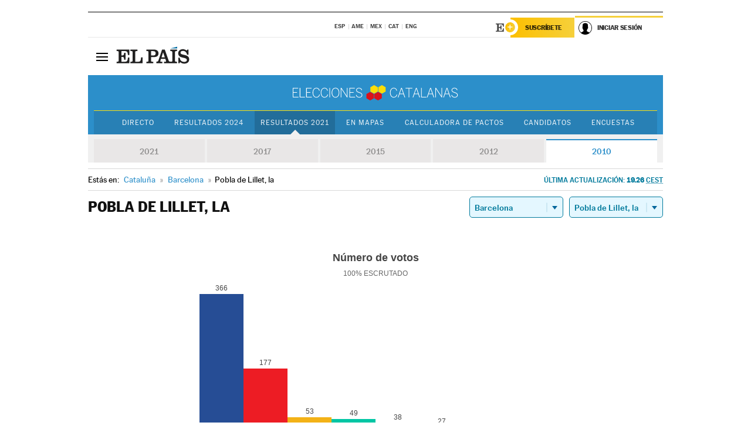

--- FILE ---
content_type: text/html; charset=UTF-8
request_url: https://resultados.elpais.com/elecciones/2010/autonomicas/09/08/166.html
body_size: 23380
content:
<!DOCTYPE html>
<html xmlns="http://www.w3.org/1999/xhtml" lang="es">
<head>
<title>Resultados Electorales en Pobla de Lillet, la: Elecciones Cataluña 2010 | EL PAÍS</title>
<meta name="description" content="Conoce los resultados de las Elecciones catalanas 2010 en Pobla de Lillet, la: número de votos, escaños por partidos a la Generalitat por provincia y localidad con EL PAÍS." />
<meta name="keywords" content="Pobla de Lillet, la, Elecciones Catalanas 2010,  Pobla de Lillet, la,  Elecciones Autonómicas, Elecciones en Cataluña, resultados electorales, escaños, Junts pel Sí, Artur Mas, PSC-PSOE, Partido Socialista, Miquel Iceta, Catalunya Sí que es Pot, Lluís Rabell,  CUP, Candidatura Unidad Popular, Raül Romeva, Ciutadans, Inés Arrimadas, UCD, Unió Democrática Catalunya, Antonio Baños, PPC, Partido Popular, Xavier García Albiol, Parlamento Catalán, Generalitat de Cataluña, candidatos, políticos, cabezas de lista, votos, votantes, sondeos, comicios, partidos políticos, coaliciones, grupos políticos, escrutinio, recuento, campaña, noticias" />
<meta property="og:title" content="Resultados Electorales en Pobla de Lillet, la: Elecciones Cataluña 2010" />
<meta property="og:description" content="Conoce los resultados de las Elecciones en catalanas 2010 en Pobla de Lillet, la: número de votos, escaños por partidos a la Generalitat por provincia y localidad con EL PAÍS." />
<meta property="og:url" content="https://resultados.elpais.com/elecciones/2010/autonomicas/09/08/166.html"/>
<meta property="og:image" content="https://ep00.epimg.net/iconos/v1.x/v1.0/promos/promo_og_catalunya2.png"/>
<meta property="og:site_name" content="EL PAÍS" />
<meta property="fb:app_id" content="94039431626" />
<meta property="article:publisher" content="https://www.facebook.com/elpais" />
<meta property="og:type" content="article" />
<meta property="article:section" content="Política" />
<meta property="article:tag" content="Elecciones" />
<meta property="article:tag" content="Elecciones Catalanas" />
<meta property="article:tag" content="Elecciones Cataluña" />
<meta property="article:tag" content="Resultados Elecciones Cataluña" />
<meta property="article:tag" content="ERC-CatSí" />
<meta property="article:tag" content="Junts Per Catalunya" />
<meta property="article:tag" content="PSC-PSOE" />
<meta property="article:tag" content="Catalunya En Comú-Podem" />
<meta property="article:tag" content="CUP" />
<meta property="article:tag" content="Ciutadans" />
<meta property="article:tag" content="PP" />
<meta property="article:tag" content="Parlamento Catalán" />
<meta property="article:tag" content="Generalitat de Cataluña" />
<meta http-equiv="Content-Type" content="text/html; charset=utf-8" />
<meta name="viewport" content="width=device-width, initial-scale=1.0, maximum-scale=1.0" />
<meta name="lang" content="es" />
<meta name="author" content="Ediciones EL PAÍS" />
<meta name="publisher" content="Ediciones EL PAÍS" />
<link rel="icon" href="//rsl00.epimg.net/favicon.png" type="image/png" />
<link rel="shortcut icon" href="//rsl00.epimg.net/favicon.png" type="image/png" />
<meta property="twitter:site" content="@el_pais" />
<meta property="twitter:card" content="summary" />
<link rel="publisher" href="https://plus.google.com/+elpais/posts"/>
<link rel="canonical" href="https://resultados.elpais.com/elecciones/2010/autonomicas/09/08/166.html"/>
<link href="//rsl00.epimg.net/estilos/v2.x/v2.1/normalizado.css"  rel="stylesheet" />
<link href="//rsl00.epimg.net/estilos/v2.x/v2.2/comunes.css"  rel="stylesheet" />
<link href="//rsl00.epimg.net/estilos/v2.x/v2.1/cabecera.css"  rel="stylesheet" />
<link href="//rsl00.epimg.net/estilos/resultados/2021/elecciones/14f/estilos.css" rel="stylesheet" />
<link href="//rsl00.epimg.net/estilos/resultados/2021/elecciones/14f/graficos4.css" rel="stylesheet" />
<script type="text/javascript" src="//ep01.epimg.net/js/v4.x/v4.0/portada.min.js"></script>
<script src="//rsl00.epimg.net/js/elecciones/graficos/v4.x/v4.12/buscador_municipios.js" type="text/javascript"></script>
<!--[if lt IE 9]><script language="Javascript" type="text/javascript" src="//rsl00.epimg.net/js/elecciones/excanvas/v3.x/v3.0/excanvas.js"></script><![endif]-->
<script language="Javascript" type="text/javascript" src="//rsl00.epimg.net/js/elecciones/graficos/v4.x/v4.4/graficos_CAT.js?ts=20210214_04"></script>
<script language="Javascript" type="text/javascript" src="//rsl00.epimg.net/js/elecciones/2021/14f/funciones.js"></script>
<!--
<meta http-equiv="refresh" content="300" />
-->
</head>
<body id="resultados" class="salida_carcasa elecc_catalanas"><div id="pxlhddncntrl" style="display:none"><script src="//ep00.epimg.net/js/prisa/user.min.js?i=1"></script><script src="//ep00.epimg.net/js/v4.x/v4.0/user.min.js?v=1"></script><script src="//ep00.epimg.net/js/comun/avisopcdidomi2.js"></script><script id="spcloader" src="https://sdk.privacy-center.org/loader.js" async></script><script src="//ep00.epimg.net/js/gdt/0681c221600c/a81a11db86dc/launch-f2b3c876fe9c.min.js"></script><script src="//ep00.epimg.net/js/comun/comun.min.js"></script><script src="https://arcsubscriptions.elpais.com/shareSession.js"></script></div>
<div id="contenedor" class="contenedor">
<main id="principal" class="principal" style="padding-top:0px">
<script type="text/javascript" src="//ak-ads-ns.prisasd.com/slot/elpais/slot.js"></script>
<div id="AdsCode" style="display:none">
<script type="text/javascript">
		var gtpdivid= 'elpais_gpt';
		var listadoKW = [];
		if (typeof(DFP_tags) != "undefined")
			listadoKW = DFP_tags;
		var address = document.location.href;
		var regExpTag = /elpais.com\/especiales\/(\d+)\/([^\/]*)\//i;
		var nombre_especial = "";

		var anio = "";
		var portal = "elpais";
		var result_re = regExpTag.exec(address);
		if (result_re )
		{
			anio = result_re[1];
			nombre_especial = "/" + result_re[2].replace(/-/g, "_");
			listadoKW.push(anio);
		}


		var ls_publi_tipo_acceso  	=  (dispositivoMovil && dispositivoMovil == true) ? 'mob' : 'web';
		var gtpadunit= 'elpais_'+ ls_publi_tipo_acceso + '/especiales' + nombre_especial;

		if (typeof(PBS) != "undefined")
		{

			var pbs_dimensiones = EPETBrowserDims();
			if (pbs_dimensiones.ancho >= 980){
				var huecosPBS = {
					"inter":false,
					"skin":false,
					"ldb1":[[728, 90],[980, 90]],
					"ldb3":[[728, 90],[980, 90]],
				};
			} else if (pbs_dimensiones.ancho >= 728){
				var huecosPBS = {
					"inter":false,
					"skin":false,
					"ldb1":[728, 90],
					"ldb3":[728, 90],
				};
			}else{
				var huecosPBS = {
					"skin":false,
					"skin":false,
					"mldb1":[[320, 50],[320, 100]],
					"mldb3":[320, 50],
				};
			}

			PBS.setAds({
				asy:false,
				adunit:gtpadunit,
				divid:gtpdivid,
				key:{ paiskey:listadoKW },
                rsp:'.principal',
				ads:huecosPBS
			});
		}
		else
			var PBS = {display:function(){}};
	</script>
</div>
<div class="envoltorio_publi estirar">
<div id='elpais_gpt-SKIN'>
<script type='text/javascript'>
			PBS.display('SKIN');
		</script>
</div>
</div>
<div class="envoltorio_publi estirar">
<div id='elpais_gpt-LDB1' class='publi_luto_vertical'>
<script type='text/javascript'>

			if ( pbs_dimensiones.ancho  >= 728)
				document.write("<div id='elpais_gpt-LDB1' class='publi_luto_vertical'><script type='text/javascript'>PBS.display('LDB1');<\/script></div>");
			else
				document.write("<div id='elpais_gpt-MLDB1' class='publi_luto_vertical'><script type='text/javascript'>PBS.display('MLDB1');<\/script></div>");
		</script>
</div>
</div>
<script type='text/javascript'>


</script>
<header class="cabecera" id="cabecera">
<div class="cabecera__interior" id="cabecera__interior">
<div class="cabecera-superior">
<div class="cabecera-superior__interior">
<div class="contenedor_centro">
<div class="ediciones">
<div class="ediciones__interior">
<span class="ediciones-titulo">Selecciona Edición</span>
<nav class="ediciones-navegacion">
<ul class="ediciones-navegacion-listado">
<li class=""><a href="/s/setEspana.html"><abbr title="Edición España">ESP</abbr></a></li>
<li class=""><a href="/s/setAmerica.html"><abbr title="Edición América">AME</abbr></a></li>
<li class=""><a href="/s/setMexico.html"><abbr title="Edición México">MEX</abbr></a></li>
<li class=""><a href="/s/setCat.html"><abbr title="Edición Cataluña">CAT</abbr></a></li>
<li class=""><a href="/s/setEnglish.html"><abbr title="Edición In English">ENG</abbr></a></li>
</ul>
</nav> 
</div> 
</div> 
</div> 
<div class="contenedor_derecha">
<div class="navegacion-sucripcion">
<ul itemtype="https://www.schema.org/SiteNavigationElement" itemscope="" class="sucripcion-listado">
<li class="newsletter" itemprop="name"><a href="https://usuarios.elpais.com/newsletters/?id_externo_promo=rpv_newsletters_bar_ep" itemprop="url">Newsletter</a></li>
<li class="suscribete" itemprop="name"><a href="//suscripciones.elpais.com?id_externo_promo=suscrip_cabecera_ep.com" itemprop="url">Suscríbete</a></li>
</ul>
</div>
<div class="usuario" id="usuario">
<style>
.principal--fijo .cabecera {
background-color: white !important;
}
.contenedor_derecha .cadena-ser,
.contenedor_derecha .buscador,
.contenedor_derecha .navegacion-sucripcion {
display: none !important;
}
.principal--fijo .elpais-logo a span {
background: url(https://ep01.epimg.net/iconos/v1.x/v1.4/logos/cabecera_interior.svg) no-repeat 0 0.438rem;
background-size: auto 1.875rem;
}
.principal--fijo .boton_elpais-menu span {
background: black;
}
.principal--fijo .contenedor_derecha {
width: auto;
padding-right: 10px;
}
.eppheader {
font-family: 'MarcinAntB', sans-serif;
font-weight: 100;
background-color: #f5d03a;
position: relative;
}
.eppheader:before {
content: '';
display: block;
width: 100%;
height: 40px;
transform: skew(0, -0.3deg);
top: 70%;
position: absolute;
background: #f5d03a;
z-index: -99;
}
.eppheader-primary {
position: relative;
background-color: #fff;
max-width: 1200px;
margin: 0 auto;
display: flex;
justify-content: space-between;
align-items: center;
box-sizing: border-box;
}
.eppheader-logo {
background: url("https://ep01.epimg.net/iconos/v2.x/v2.1/suscripcion/elpais+.svg") no-repeat center center;
background-size: 100%;
width: 178px;
height: 41px;
}
.eppheader-logo a {
width: 100%;
height: 100%;
}
.eppheader-login-content {
width: 253px;
height: 37px;
z-index: 12;
display: flex;
position: relative;
}
.eppheader-login-content:before {
content: '';
width: 38px;
height: 27px;
display: inline;
position: absolute;
top: 6px;
left: -25px;
background: url("https://ep01.epimg.net/iconos/v2.x/v2.1/suscripcion/logoE+.svg") no-repeat center center;
z-index: 11;
}
.eppheader-login-content.open {
background: #fff;
}
.eppheader-login-content.open .arrow {
transform: rotate(180deg);
}
.eppheader-login-content.open + .eppheader-menu-open {
display: block;
}
.eppheader-login-content.logged .eppheader-user {
background-image: none;
padding-left: 10px;
white-space: nowrap;
overflow: hidden;
text-overflow: ellipsis;
width: 90%;
}
.eppheader-login-content.logged .arrow {
display: block;
}
.eppheader-login-content.logged.subscribed {
background: linear-gradient(270deg, #f6d03b 0%, #fcbf00 100%);
}
.eppheader-login-content.subscribed .eppheader-subscription {
display: none;
}
.eppheader-login-content.subscribed .eppheader-user {
background: linear-gradient(270deg, #f6d03b 0%, #fcbf00 100%);
padding-left: 20px;
border-top: 0;
width: 150px;
}
.eppheader-subscription {
color: rgba(0,0,0,0.8);
font-family: 'MarcinAntB', sans-serif;
font-weight: 500;
font-size: 11px;
letter-spacing: -.29px;
line-height: 14px;
text-transform: uppercase;
position: relative;
padding: 0 15px 0 25px;
width: 109px;
height: 37px;
box-sizing: border-box;
background: linear-gradient(270deg, #f6d03b 0%, #fcbf00 100%);
display: flex;
align-items: center;
margin-right: 1px;
}
.eppheader-user {
width: 150px;
box-sizing: border-box;
font-family: 'MarcinAntB', sans-serif;
font-weight: 400;
font-size: 10px;
color: rgba(0,0,0,0.8);
letter-spacing: -.29px;
border-top: 3px solid #f6d03b;
padding-right: 10px;
white-space: nowrap;
cursor: pointer;
z-index: 10;
display: flex;
justify-content: space-between;
align-items: center;
background: url("https://ep01.epimg.net/iconos/v2.x/v2.1/suscripcion/user.svg") no-repeat 10px center #F8F8F8;
text-transform: uppercase;
padding-left: 43px;
}
.eppheader-user-name--mobile {
font-size: 11px;
font-weight: 500;
}
.subscribed .eppheader-user-name--mobile {
font-size: 13px;
}
.eppheader-user .arrow {
display: none;
width: 11px;
height: 11px;
background: url('https://ep01.epimg.net/iconos/v2.x/v2.1/suscripcion/arrow-login.svg') transparent no-repeat center / 98%;
transition: transform .6s;
}
.eppheader-user-name {
overflow: hidden;
text-overflow: ellipsis;
white-space: nowrap;
width: 140px;
}
.eppheader-user-name--mobile {
display: none;
}
.eppheader-menu-open {
display: none;
position: absolute;
right: 0;
top: 100%;
background: #fff;
width: 330px;
box-shadow: 0 0 14px 0 rgba(0, 0, 0, 0.09);
z-index: 11;
}
.eppheader-menu-open-header {
text-align: center;
padding: 5px 20px 20px;
border-bottom: 2px solid #f8f8f8;
margin: 20px 0 16px;
}
.eppheader-menu-open-header h3 {
font-family: 'MarcinAntB', sans-serif;
font-weight: 500;
font-size: 15px;
text-transform: none;
}
.eppheader-menu-open-nav {
padding: 0 16px;
}
.eppheader-menu-open-nav a:hover {
text-decoration: underline;
}
.eppheader-menu-open ul {
background: #f8f8f8;
border-radius: 4px;
overflow: hidden;
padding: 24px 16px 16px;
}
.eppheader-menu-open li {
padding-bottom: 16px;
font-size: 16px;
line-height: 100%;
font-weight: 100;
text-transform: none;
text-align: left;
}
.eppheader-menu-open li a {
color: rgba(0, 0, 0, 0.8);
}
.eppheader-menu-open .disconnect {
display: block;
color: #EFB500;
font-family: 'MarcinAntB', sans-serif;
font-weight: 500;
font-size: 14px;
line-height: 14px;
text-align: center;
text-transform: none;
margin: 17px auto 18px;
text-decoration: underline;
}
.eppheader-menu-open .disconnect:hover {
text-decoration: underline;
}
.eppheader-btn-subscription {
display: inline-block;
background: #FCBF00;
border-radius: 40px;
padding: 16px 26px;
margin: 7px 10px 12px;
color: #fff;
font-family: 'MarcinAntB', sans-serif;
font-weight: 900;
font-size: 14px;
letter-spacing: .05px;
line-height: 17px;
text-align: center;
text-transform: uppercase;
}
.eppheader-nav {
max-width: 1200px;
margin: 0 auto;
display: flex;
justify-content: center;
align-items: center;
}
.eppheader-nav ul {
display: flex;
}
.eppheader-nav li {
color: #000;
font-family: 'MarcinAntB', sans-serif;
font-weight: 300;
font-size: 12px;
letter-spacing: .42px;
line-height: 15px;
text-align: center;
text-transform: uppercase;
display: inline-flex;
align-items: center;
}
.eppheader-nav li:before {
content: '·';
margin: 0 20px;
}
.eppheader-nav li:first-child:before {
content: none;
}
.eppheader-nav a {
box-sizing: border-box;
padding: 20px 0;
border-bottom: 5px solid transparent;
letter-spacing: .6px;
min-width: 100px;
}
.eppheader-nav a.active, .eppheader-nav a:hover {
font-weight: 700;
border-bottom: 5px solid #fff;
letter-spacing: 0;
}
.boton_suscribete-movil {
display: none;
}
@media only screen and (max-width: 767px) {
#salida_portadilla #cabecera .contenedor_derecha {
padding-right: 5px;
}
.eppheader {
margin-bottom: 30px;
}
.eppheader:before {
transform: skew(0, -1.5deg);
top: 63%;
}
.eppheader-logo {
width: 125px;
}
.eppheader-primary {
margin: 0;
padding: 0 0 0 10px;
height: 47px;
}
.eppheader-login-content {
display: block;
width: 54px;
height: auto;
padding: 3px 10px 5px;
border-top: 2px solid transparent;
padding-right: 5px;
width: 49px;
}
.eppheader-login-content:before {
content: none;
}
.eppheader-subscription, .eppheader-user-name {
display: none;
}
.eppheader-user-name--mobile {
display: block;
}
.eppheader-login-content.logged .eppheader-user, .eppheader-user {
width: 33px;
height: 33px;
padding: 0;
background: url("https://ep01.epimg.net/iconos/v2.x/v2.1/suscripcion/user-2.svg") transparent no-repeat center center;
background-position: center top;
background-size: 100%;
box-shadow: inset 0 0 0 1.5px white;
border: 1px solid #f5d03a;
border-radius: 50%;
}
.eppheader-login-content.logged .eppheader-user {
background: #E8E8E8;
/*box-shadow: -1px -1px 6px 0 rgba(0, 0, 0, 0.09);*/
}
.eppheader-login-content.logged .eppheader-user-name {
text-align: center;
}
.eppheader-login-content.logged .arrow {
display: block;
position: absolute;
left: -3px;
opacity: .6;
width: 9px;
height: 6px;
background-size: 100%;
}
.eppheader-login-content.logged.subscribed {
background: #fff;
}
.eppheader-login-content.logged.subscribed .eppheader-user {
background: linear-gradient(270deg, #f6d03b 0%, #fcbf00 100%);
border: 0;
box-shadow: none;
}
.eppheader-login-content.open {
z-index: 12;
box-shadow: 0 -7px 7px 0 rgba(0, 0, 0, 0.09);
border-top: 2px solid #f5d03a;
width: 62px;
padding-left: 23px;
}
.eppheader-login-content.open .eppheader-user .arrow {
/*display: none;*/
transform: rotate(180deg);
left: 10px;
}
.eppheader-menu-open {
right: 20px;
top: calc(100% - 20px);
}
.eppheader-login-content.open + .eppheader-menu-open {
box-shadow: -1px -1px 6px 0 rgba(0, 0, 0, 0.09);
width: calc(100vw - 1.875rem);
right: 0;
top: 94%;
top: 45px;
width: calc(100vw - 10px);
max-width: 330px;
}
.eppheader-nav ul {
width: 100vw;
overflow-x: scroll;
height: 45px;
}
.eppheader-nav li {
height: 50px;
}
.eppheader-nav li:before {
margin: 0 5px;
}
.eppheader-nav li:last-child {
padding-right: 15px;
}
.eppheader-nav a {
font-size: 12px;
padding: 10px 0;
white-space: nowrap;
border: 0;
}
.boton_suscribete-movil {
display: block;
border-top: 2px solid #E2BE35;
background: #f6d03b;
background: -moz-linear-gradient(left,  #f6d03b 0%, #f6d03b 100%);
background: -webkit-linear-gradient(left,  #f6d03b 0%,#f6d03b 100%);
background: linear-gradient(to right,  #f6d03b 0%,#f6d03b 100%);
filter: progid:DXImageTransform.Microsoft.gradient( startColorstr='#f6d03b', endColorstr='#f6d03b',GradientType=1 );
font-family: 'MarcinAntB', sans-serif;
font-weight: 500;
color: #312806;
font-size: 11px;
line-height: 14px;
padding: 8px 10px;
text-align: center;
width: 100%;
text-indent: 0;
text-transform: uppercase;
height: auto;
margin-bottom: 5px;
}
}
@media (max-width: 37.438em){
body.salida_articulo .boton_suscribete-movil {
width: auto;
margin: 0 -0.625rem;
}
}
@media (max-width: 47.938em){
.eppheader-login-content.open + .eppheader-menu-open {
width: calc(100vw - 10px);
}
}
@media (max-width: 47.938em){ /* 767PX */
.visible .elpais-menu__interior {
width: 90%;
}
.elpais .ediciones {
padding: 3.788rem 2% 1rem;
}
.altocontraste {
right: auto;
left: 0.125rem;
top: 58px;
}
.tamanoletra {
top: 58px;
}
}
/* cabecera fija  */
.principal--fijo .cabecera {
box-shadow: rgba(0, 0, 0, 0.1) 0 2px 4px;
}
@media (min-width: 48em){
.principal--fijo .cabecera-seccion {
background: white;
}
.principal--fijo .cabecera .eppheader-btn {
margin-top: 6px;
}
}
@media (min-width: 62.5em){
.principal--fijo .elpais-menu__interior {
max-width: 62.5rem;
width: 100vw;
}
body.salida_articulo_especial .principal--fijo .cabecera {
background-color: white;
}
}
/* EPMAS */
.the-header {
text-align: right;
}
.the-header .eppheader-btn {
display: inline-block;
text-align: left;
margin-right: 10px;
}
a.eppheader-btn-subscription:hover {
color: white;
opacity: 0.8;
}
@media (min-width: 768px) and (max-width: 1000px){
.eppheader-login-content:not(.subscribed):before {
content: none;
display: none;
}
.eppheader-subscription {
border-top: 3px solid white;
width: 83px;
padding-left: 8px;
padding-right: 8px;
}
.eppheader-login-content .eppheader-user {
text-align: left;
}
.eppheader-login-content:not(.logged) .eppheader-user {
width: 123px;
padding-left: 40px;
padding-right: 0;
}
.eppheader-login-content.logged .eppheader-user {
width: 109px;
padding-left: 10px;
}
.eppheader-login-content {
width: 207px;
}
.eppheader-login-content.logged {
width: 193px;
}
.eppheader-user {
letter-spacing: normal;
}
.eppheader-user .arrow {
width: 16px;
}
.open .eppheader-user {
background-color: white;
}
.eppheader-login-content.subscribed {
width: 125px;
}
.eppheader-login-content.subscribed .eppheader-user {
width: 125px;
padding-left: 20px;
font-weight: 700;
}
}
@media (min-width: 1001px){
.eppheader-subscription {
border-top: 3px solid white;
}
.eppheader-login-content .eppheader-user {
text-align: left;
}
.eppheader-login-content:not(.logged) .eppheader-user .eppheader-user-name {
font-size: 11px;
}
.principal--fijo .eppheader-login-content:not(.logged) .eppheader-user .eppheader-user-name {
text-transform: uppercase;
}
.eppheader-login-content:not(.logged) .eppheader-user {
width: 150px;
}
.eppheader-login-content.logged .eppheader-user {
width: 150px;
padding-left: 22px;
}
.open .eppheader-user {
background-color: white;
}
.principal--fijo .eppheader-user {
background-color: white;
text-transform: none;
font-size: 11px;
font-weight: 700;
}
.eppheader-login-content.logged.subscribed {
width: 150px;
}
.eppheader-login-content.logged.subscribed .eppheader-user {
font-weight: 700;
}
}
#elpais .navegacion-sucripcion ul .suscribete a {
background: -webkit-gradient(linear,right top,left top,from(#f6d03b),to(#fcbf00));
background: linear-gradient(270deg,#f6d03b,#fcbf00);
color: rgba(0,0,0,.8);
}
@media (max-width: 47.938em) {
.elpais-logo,
.principal--fijo .elpais-logo {
text-align: left;
margin-left: 48px;
}
}
@media (max-width: 767px){
#cabecera .elpais-logo a span {
background-size: auto 30px;
background-position: center left;
}
#usuario .eppheader-primary {
background: transparent;
padding: 7px 6px 9px 0;
display: block;
}
#usuario .eppheader-login-content {
width: 134px;
padding: 0;
}
#usuario .eppheader-subscription {
display: inline-block;
vertical-align: middle;
width: 86px;
padding: 0;
background: transparent;
border-right: 1px solid #E2E2E2;
height: 33px;
line-height: 32px;
color: #FDC002;
margin-right: 0;
}
#usuario .eppheader-user {
float: right;
}
#usuario .eppheader-login-content.logged {
width: 142px;
}
#usuario .eppheader-login-content.logged .eppheader-subscription {
margin-right: 23px;
}
#usuario .eppheader-login-content.logged .eppheader-user {
position: relative;
overflow: visible;
}
#usuario .eppheader-login-content.logged .eppheader-user-name {
font-weight: 700;
}
#usuario .eppheader-login-content.logged .arrow {
left: -14px;
top: 12px;
}
#usuario .eppheader-login-content.logged.open {
box-shadow: none;
background: transparent;
border-top-color: transparent;
}
#usuario .eppheader-login-content.open + .eppheader-menu-open {
top: 48px;
-webkit-box-shadow: 0 0 14px 0 rgba(0,0,0,.09);
box-shadow: 0 0 14px 0 rgba(0,0,0,.09);
}
#usuario .eppheader-login-content.open + .eppheader-menu-open:before {
content: '';
display: block;
position: absolute;
right: 0;
top: -47px;
width: 62px;
height: 47px;
border-top: 3px solid #F5D03A;
background: white;
z-index: 12;
}
#usuario .eppheader-login-content.logged.subscribed {
background: transparent;
}
#usuario .eppheader-login-content.logged.subscribed .arrow {
left: -13px;
top: 13px;
}
}
@media (min-width: 768px){
#cabecera__interior {
border-top: 1px solid black;
}
.principal--fijo #cabecera {
border-top: 1px solid black;
}
.principal--fijo #cabecera__interior {
border-top: none;
min-height: 49px;
}
.principal--fijo #cabecera .contenedor_derecha {
padding-right: 15px;
}
body.salida_articulo .principal--fijo #cabecera .contenedor_derecha {
padding-right: 10px;
}
.principal:not(.principal--fijo) #cabecera__interior {
padding-top: 6px;
}
#usuario .eppheader-login-content.logged .eppheader-user {
text-transform: uppercase;
}
}
@media (max-width: 1000px) and (min-width: 768px){
.principal--fijo .elpais-logo {
float: left;
margin-left: 3rem;
}
#usuario .eppheader-login-content {
width: 213px;
}
#usuario .eppheader-login-content:not(.logged) .eppheader-user {
font-size: 11px;
font-weight: 700;
letter-spacing: -0.29px;
width: 129px;
background-color: white;
padding-left: 38px;
background-position: 6px center;
}
#usuario .eppheader-login-content.logged {
max-width: 236px;
width: auto;
justify-content: flex-end;
}
#usuario .eppheader-login-content.logged .eppheader-user {
font-size: 11px;
font-weight: 700;
letter-spacing: -0.29px;
background-color: white;
padding-left: 10px;
padding-right: 30px;
width: auto;
display: inline-block;
line-height: 35px;
}
#usuario .eppheader-login-content.logged .eppheader-user .arrow {
width: 10px;
position: absolute;
right: 11px;
top: 16px;
}
#usuario .eppheader-login-content.logged .eppheader-subscription {
font-weight: 700;
}
#usuario .eppheader-login-content.logged.subscribed .eppheader-user {
padding-left: 22px;
line-height: 37px;
}
#usuario .eppheader-login-content.logged.subscribed .eppheader-user .arrow {
top: 14px;
}
}
@media (min-width: 1001px) {
#usuario .eppheader-subscription {
font-weight: 700;
}
#usuario .eppheader-login-content {
width: 260px;
}
#usuario .eppheader-login-content:not(.logged) .eppheader-user {
font-size: 11px;
font-weight: 700;
letter-spacing: -0.29px;
width: 150px;
background-color: white;
padding-left: 38px;
background-position: 6px center;
}
#usuario .eppheader-login-content.logged .eppheader-user {
font-size: 11px;
font-weight: 700;
letter-spacing: -0.29px;
background-color: white;
padding-left: 22px;
padding-right: 30px;
width: 150px;
display: inline-block;
line-height: 35px;
}
#usuario .eppheader-login-content.logged .eppheader-user .arrow {
width: 10px;
position: absolute;
right: 11px;
top: 16px;
}
#usuario .eppheader-login-content.logged.subscribed {
width: 150px;
}
#usuario .eppheader-login-content.logged.subscribed .eppheader-user {
line-height: 37px;
padding-left: 24px;
}
#usuario .eppheader-login-content.logged.subscribed .eppheader-user .arrow {
top: 14px;
}
}
#usuario .eppheader-menu-open-header:empty {
display: none;
}
#usuario .eppheader-menu-open-nav:nth-child(1) {
padding-top: 16px;
}
</style>
<script>  var newHeader = true; </script>
<div id="capausuario" class="eppheader-btn">
<div id="loginContent" class="eppheader-primary">
<div id="loginContentHeader" class="eppheader-login-content">
<a href="https://suscripciones.elpais.com" class="eppheader-subscription">Suscríbete</a>
<a id="userName" href="https://elpais.com/subscriptions/#/sign-in?prod=REG&o=CABEP&backURL=https%3A%2F%2Fresultados.elpais.com%2Felecciones%2F2010%2Fautonomicas%2F09%2F08%2F166.html" class="eppheader-user">
<span id="nombreUsuario" class="eppheader-user-name">Iniciar Sesión</span>
<span class="arrow"></span>
</a>
</div>
</div>
</div>
</div> 
<div class="buscador" id="buscador">
<button class="boton_buscador" id="boton_buscador">Buscador</button>
<div class="buscador__interior">
<button class="boton_cerrar" id="cerrar_buscador">Cerrar</button>
<div class="buscador-formulario">
<form name="formulario_busquedas" action="/buscador/" method="POST">
<input type="search" name="qt" placeholder="" value="" autocomplete="off">
<button class="boton_buscar" id="boton_buscar">Buscar</button>
</form>
</div> 
</div> 
</div> 
</div> 
</div> 
</div> 
<div class="elpais elpais_40a" id="elpais">
<div class="elpais-menu" id="elpais-menu">
<button id="boton_elpais-menu" class="boton boton_elpais-menu"><span>Secciones</span> <span></span> <span></span> <span></span></button>
<div class="elpais-menu__interior">
<button id="cerrar_elpais-menu" class="boton_cerrar"><span>Cerrar</span> <span></span> <span></span> <span></span></button>
<div class="ediciones">
<div class="ediciones__interior">
<span class="ediciones-titulo">Selecciona Edición</span>
<nav class="ediciones-navegacion">
<ul class="ediciones-navegacion-listado">
<li class=""><a href="/s/setEspana.html"><abbr title="Edición España">ESP</abbr></a></li>
<li class=""><a href="/s/setAmerica.html"><abbr title="Edición América">AME</abbr></a></li>
<li class=""><a href="/s/setMexico.html"><abbr title="Edición México">MEX</abbr></a></li>
<li class=""><a href="/s/setCat.html"><abbr title="Edición Cataluña">CAT</abbr></a></li>
<li class=""><a href="/s/setEnglish.html"><abbr title="Edición In English">ENG</abbr></a></li>
</ul>
</nav> 
</div> </div> 
<div id="tamanoletra" class="tamanoletra"> <span class="tamanoletra-nombre">Tamaño letra</span>
<button id="tamanoletra--disminuir" title="Disminuir tamaño de letra">a<sup>-</sup></button>
<button id="tamanoletra--aumentar"  title="Aumentar tamaño de letra">A<sup>+</sup></button>
</div>
<div class="altocontraste" id="altocontraste">
<button id="boton_altocontraste" class="boton_altocontraste"><span class="boton-nombre">Alto contraste</span> <span class="control"><span class="control-punto"></span></span> </button>
</div>
<nav class="elpais-navegacion">
<div class="navegacion navegacion_secciones"> 
<ul itemscope="" itemtype="https://schema.org/SiteNavigationElement" class="navegacion-listado" id="navegacion-listado">
<li id="subnavegacion_internacional" itemprop="name" class="internacional navegacion_secciones--submenu">
<a itemprop="url" href="//elpais.com/internacional/">Internacional</a>
<button id="boton_subnavegacion_internacional">mostrar/ocultar menú Internacional</button>
<div class="subnavegacion">
<ul class="navegacion-listado">
<li itemprop="name"><a itemprop="url" href="//elpais.com/tag/europa/a/">Europa</a></li>
<li itemprop="name"><a itemprop="url" href="//elpais.com/internacional/estados_unidos.html">Estados Unidos</a></li>
<li itemprop="name"><a itemprop="url" href="//elpais.com/internacional/mexico.html">México</a></li>
<li itemprop="name"><a itemprop="url" href="//elpais.com/tag/latinoamerica/a/">América Latina</a></li>
<li itemprop="name"><a itemprop="url" href="//elpais.com/tag/oriente_proximo/a/">Oriente Próximo</a></li>
<li itemprop="name"><a itemprop="url" href="//elpais.com/tag/c/fc0affdd9ca95b29da5e148791d8b5d0">Asia</a></li>
<li itemprop="name"><a itemprop="url" href="//elpais.com/tag/africa/a/">África</a></li>
</ul>
</div>
</li>
<li id="subnavegacion_opinion" itemprop="name" class="opinion navegacion_secciones--submenu">
<a itemprop="url" href="//elpais.com/opinion/">Opinión</a>
<button id="boton_subnavegacion_opinion">mostrar/ocultar menú Opinión</button>
<div class="subnavegacion">
<ul class="navegacion-listado">
<li itemprop="name"><a itemprop="url" href="//elpais.com/opinion/editoriales/">Editoriales </a></li>
<li itemprop="name"><a itemprop="url" href="https://elpais.com/autor/cartas-director/">Cartas al director </a></li>
<li itemprop="name"><a itemprop="url" href="https://elpais.com/noticias/vinetas/">Viñetas </a></li>
</ul>
</div>
</li>
<li id="subnavegacion_politica" itemprop="name" class="politica navegacion_secciones--submenu">
<a itemprop="url" href="//elpais.com/politica">España</a>
<button id="boton_subnavegacion_politica">mostrar/ocultar menú España</button>
<div class="subnavegacion">
<ul class="navegacion-listado">
<li itemprop="name"><a itemprop="url" href="//elpais.com/noticias/andalucia/">Andalucía </a></li>
<li itemprop="name"><a itemprop="url" href="//elpais.com/espana/catalunya/">Cataluña </a></li>
<li itemprop="name"><a itemprop="url" href="//elpais.com/espana/comunidad-valenciana/">C. Valenciana </a></li>
<li itemprop="name"><a itemprop="url" href="//elpais.com/noticias/galicia/">Galicia </a></li>
<li itemprop="name"><a itemprop="url" href="//elpais.com/espana/madrid/">Madrid </a></li>
<li itemprop="name"><a itemprop="url" href="//elpais.com/noticias/pais-vasco/">País Vasco </a></li>
<li itemprop="name"><a itemprop="url" href="//elpais.com/ccaa/">Más comunidades </a></li>
</ul>
</div>
</li>
<li id="subnavegacion_economia" itemprop="name" class="economia navegacion_secciones--submenu">
<a itemprop="url" href="//elpais.com/economia">Economía </a>
<button id="boton_subnavegacion_economia">mostrar/ocultar menú Economía</button>
<div class="subnavegacion">
<ul class="navegacion-listado">
<li itemprop="name"><a itemprop="url" href="//elpais.com/tag/mercados_financieros/a/">Mercados </a></li>
<li itemprop="name"><a itemprop="url" href="//elpais.com/agr/mis_finanzas/a/">Mis finanzas</a></li>
<li itemprop="name"><a itemprop="url" href="//elpais.com/economia/vivienda.html">Vivienda </a></li>
<li itemprop="name"><a itemprop="url" href="//elpais.com/agr/mis_derechos/a/">Mis Derechos </a></li>
<li itemprop="name"><a itemprop="url" href="//elpais.com/agr/formacion/a/">Formación</a></li>
<li itemprop="name"><a itemprop="url" href="//elpais.com/agr/negocios/a/"><strong>Negocios </strong></a></li>
<li itemprop="name"><a itemprop="url" href="//cincodias.elpais.com/"><strong>Cincodías </strong></a></li>
</ul>
</div>
</li>
<li id="subnavegacion_sociedad" itemprop="name" class="sociedad navegacion_secciones--submenu">
<a itemprop="url" href="//elpais.com/sociedad/">Sociedad</a>
<button id="boton_subnavegacion_sociedad">mostrar/ocultar menú Sociedad</button>
<div class="subnavegacion">
<ul class="navegacion-listado">
<li itemprop="name"><a itemprop="url" href="/tag/medio_ambiente/a/">Medio Ambiente </a></li>
<li itemprop="name"><a itemprop="url" href="/tag/igualdad_oportunidades/a/">Igualdad </a></li>
<li itemprop="name"><a itemprop="url" href="/tag/sanidad/a/">Sanidad </a></li>
<li itemprop="name"><a itemprop="url" href="/tag/consumo/a/">Consumo </a></li>
<li itemprop="name"><a itemprop="url" href="/tag/asuntos_sociales/a/">Asuntos sociales </a></li>
<li itemprop="name"><a itemprop="url" href="/tag/laicismo/a/">Laicismo </a></li>
<li itemprop="name"><a itemprop="url" href="/tag/comunicacion/a/">Comunicaci&oacute;n </a></li>
</ul>
</div>
</li>
<li id="subnavegacion_educacion" itemprop="name" class="educacion"> <a itemprop="url" href="//elpais.com/educacion">Educación</a> </li>
<li id="subnavegacion_educacion" itemprop="name" class="educacion"> <a itemprop="url" href="//elpais.com/clima-y-medio-ambiente">Medio ambiente</a> </li>
<li id="subnavegacion_ciencia" itemprop="name" class="ciencia"> <a itemprop="url" href="//elpais.com/ciencia">Ciencia</a> </li>
<li id="subnavegacion_tecnologia" itemprop="name" class="tecnologia navegacion_secciones--submenu">
<a itemprop="url" href="//elpais.com/tecnologia/">Tecnología</a>
<button id="boton_subnavegacion_tecnologia">mostrar/ocultar menú Tecnología</button>
<div class="subnavegacion">
<ul class="navegacion-listado">
<li itemprop="name"><a itemprop="url" href="//elpais.com/tag/tecnologias_movilidad/a/">Móviles</a></li>
<li itemprop="name"><a itemprop="url" href="//elpais.com/tag/redes_sociales/a/">Redes sociales</a></li>
<li itemprop="name"><a itemprop="url" href="//elpais.com/agr/banco_de_pruebas_gadgets/a">Banco de pruebas</a></li>
<li itemprop="name"><a itemprop="url" href="http://www.meristation.com/">Meristation</a></li>
</ul>
</div>
</li>
<li id="subnavegacion_cultura" itemprop="name" class="cultura navegacion_secciones--submenu">
<a itemprop="url" href="//elpais.com/cultura/">Cultura</a>
<button id="boton_subnavegacion_cultura">mostrar/ocultar menú Cultura</button>
<div class="subnavegacion">
<ul class="navegacion-listado">
<li itemprop="name"><a itemprop="url" href="//elpais.com/tag/libros/a/">Literatura </a></li>
<li itemprop="name"><a itemprop="url" href="//elpais.com/tag/cine/a/">Cine </a></li>
<li itemprop="name"><a itemprop="url" href="//elpais.com/tag/musica/a/">Música </a></li>
<li itemprop="name"><a itemprop="url" href="//elpais.com/tag/teatro/a/">Teatro </a></li>
<li itemprop="name"><a itemprop="url" href="//elpais.com/tag/danza/a/">Danza </a></li>
<li itemprop="name"><a itemprop="url" href="//elpais.com/tag/arte/a/">Arte </a></li>
<li itemprop="name"><a itemprop="url" href="//elpais.com/tag/arquitectura/a/">Arquitectura </a></li>
<li itemprop="name"><a itemprop="url" href="//elpais.com/tag/toros/a/">Toros </a></li>
</ul>
</div>
</li>
<li id="subnavegacion_gente" itemprop="name" class="gente "><a itemprop="url" href="//elpais.com/gente/">Gente</a></li>
<li id="subnavegacion_estilo" itemprop="name" class="estilo navegacion_secciones--submenu">
<a itemprop="url" href="//elpais.com/elpais/estilo.html">Estilo</a>
<button id="boton_subnavegacion_estilo">mostrar/ocultar menú Estilo</button>
<div class="subnavegacion">
<ul class="navegacion-listado">
<li itemprop="name"><a itemprop="url" href="//elpais.com/tag/moda/a/">Moda </a></li>
<li itemprop="name"><a itemprop="url" href="//elpais.com/tag/gastronomia/a/">Gastronomía </a></li>
<li itemprop="name"><a itemprop="url" href="//elpais.com/gente/">Gente </a></li>
</ul>
</div>
</li>
<li id="subnavegacion_deportes" itemprop="name" class="activo navegacion_secciones--submenu">
<a itemprop="url" class="deportes" href="//elpais.com/deportes/">Deportes</a>
<button id="boton_subnavegacion_deportes">mostrar/ocultar menú Deportes</button>
<div class="subnavegacion">
<ul class="navegacion-listado">
<li itemprop="name"><a itemprop="url" href="//elpais.com/tag/futbol/a/">Fútbol </a></li>
<li itemprop="name"><a itemprop="url" href="//elpais.com/tag/baloncesto/a/">Baloncesto </a></li>
<li itemprop="name"><a itemprop="url" href="//elpais.com/tag/tenis/a/">Tenis </a></li>
<li itemprop="name"><a itemprop="url" href="//elpais.com/tag/ciclismo/a/">Ciclismo </a></li>
<li itemprop="name"><a itemprop="url" href="//elpais.com/tag/formula_1/a/">Fórmula 1 </a></li>
<li itemprop="name"><a itemprop="url" href="//elpais.com/tag/motociclismo/a/">Motociclismo </a></li>
<li itemprop="name"><a itemprop="url" href="//elpais.com/tag/golf/a/">Golf </a></li>
<li itemprop="name"><a itemprop="url" href="//elpais.com/tag/c/71ddc71077b77126d68866b37ca75576">Otros deportes </a></li>
</ul>
</div>
</li>
<li id="subnavegacion_television" itemprop="name" class="television navegacion_secciones--submenu">
<a itemprop="url" href="//elpais.com/television">Televisión</a>
<button id="boton_subnavegacion_television">mostrar/ocultar menú Televisión</button>
<div class="subnavegacion">
<ul class="navegacion-listado">
<li itemprop="name"><a itemprop="url" href="//elpais.com/tag/series_tv/a">Series</a></li>
<li itemprop="name"><a itemprop="url" href="//elpais.com/agr/quinta_temporada/a">Quinta Temporada</a></li>
<li itemprop="name"><a itemprop="url" href="//elpais.com/tag/c/7d625399e46888dd89ed95dffc053da9">Programas</a></li>
<li itemprop="name"><a itemprop="url" href="//elpais.com/tag/c/9ad0cb2811e406a7c7b0a939844d33e2">Comunicación</a></li>
<li itemprop="name"><a itemprop="url" href="//elpais.com/tag/critica_television/a">Crítica TV</a></li>
<li itemprop="name"><a itemprop="url" href="//elpais.com/tag/avance_television/a">Avances</a></li>
<li itemprop="name"><a itemprop="url" href="https://programacion-tv.elpais.com/">Programación TV</a></li>
</ul>
</div>
</li>
<li itemprop="name" class="inenglish"> <a itemprop="url" href="//elpais.com/elpais/inenglish.html">In english</a> </li>
<li itemprop="name" class="motor"> <a itemprop="url" href="http://motor.elpais.com">Motor</a> </li>
</ul>
</div>
<div class="navegacion navegacion_suplementos"> 
<ul class="navegacion-listado" itemscope="" itemtype="https://schema.org/SiteNavigationElement">
<li itemprop="name" class="cinco_dias"><a itemprop="url" href="//cincodias.elpais.com">Cinco Días</a></li>
<li itemprop="name" class="eps"><a itemprop="url" href="https://elpais.com/eps/">EL PAÍS SEMANAL</a></li>
<li itemprop="name" class="babelia"><a itemprop="url" href="//elpais.com/cultura/babelia.html">Babelia</a></li>
<li itemprop="name" class="el_viajero"><a itemprop="url" href="//elviajero.elpais.com/">El Viajero</a></li>
<li itemprop="name" class="negocios"><a itemprop="url" href="//elpais.com/agr/negocios/a/">Negocios</a></li>
<li itemprop="name" class="ideas"><a itemprop="url" href="//elpais.com/elpais/ideas.html">Ideas</a></li>
<li itemprop="name" class="planeta_futuro"><a itemprop="url" href="//elpais.com/planeta-futuro/">Planeta Futuro</a></li>
<li itemprop="name" class="el_comidista"><a itemprop="url" href="https://elcomidista.elpais.com/" >El Comidista</a></li>
<li itemprop="name" class="smoda"><a itemprop="url" href="http://smoda.elpais.com/">Smoda</a></li>
<li itemprop="name" class="icon"><a itemprop="url" href="//elpais.com/icon/">ICON</a></li>
<li itemprop="name" class="design"><a itemprop="url" href="//elpais.com/icon-design/">ICON Design</a></li>
<li itemprop="name" class="mamas_papas"><a itemprop="url" href="//elpais.com/mamas-papas/">Mamas & Papas</a></li>
</ul>
</div>
<div class="navegacion navegacion_ademas"> 
<ul class="navegacion-listado" itemscope="" itemtype="https://schema.org/SiteNavigationElement">
<li itemprop="name" class="fotos"><a itemprop="url" href="//elpais.com/elpais/album.html">Fotos</a></li>
<li itemprop="name" class="vinetas"><a itemprop="url" href="https://elpais.com/noticias/vinetas/">Viñetas</a></li>
<li itemprop="name" class="especiales"><a itemprop="url" href="//elpais.com/especiales/">Especiales</a></li>
<li itemprop="name" class="obituarios"><a itemprop="url" href="//elpais.com/tag/obituario/a/">Obituarios</a></li>
<li itemprop="name" class="hemeroteca"><a itemprop="url" href="//elpais.com/diario/">Hemeroteca</a></li>
<li itemprop="name" class="el_tiempo"><a itemprop="url" href="http://servicios.elpais.com/el-tiempo/">El tiempo</a></li>
<li itemprop="name" class="servicios"><a itemprop="url" href="http://servicios.elpais.com/">Servicios</a></li>
<li itemprop="name" class="blogs"><a itemprop="url" href="//elpais.com/elpais/blogs.html">Blogs</a></li>
<li itemprop="name" class="promociones"><a href="//elpais.com/promociones/" itemprop="url">Promociones</a></li>
<li itemprop="name" class="estudiantes"><a href="//elpais.com/escaparate/" itemprop="url">Escaparate</a></li>
<li itemprop="name" class="estudiantes"><a href="http://estudiantes.elpais.com/" itemprop="url">El País de los estudiantes</a></li>
<li itemprop="name" class="escuela"><a href="http://escuela.elpais.com/" itemprop="url">Escuela de periodismo</a></li>
<li itemprop="name" class="promociones"><a href="//elpais.com/suscripciones/elpaismas.html" itemprop="url">El País +</a></li>
<li itemprop="name" class="descuentos"><a href="//descuentos.elpais.com" itemprop="url">Descuentos</a></li>
</ul>
</div>
<div class="navegacion-inferior">
<div class="elpais-social" id="organizacion" itemprop="publisher" itemscope="" itemtype="https://schema.org/Organization"> <span class="elpais-social-nombre">Síguenos en</span>
<meta itemprop="url" content="https://elpais.com" />
<meta itemprop="name" content="EL PAÍS" />
<ul>
<li><a itemprop="sameAs" rel="nofollow" class="boton_twitter" href="https://twitter.com/el_pais">Síguenos en Twitter</a></li>
<li><a itemprop="sameAs" rel="nofollow" class="boton_facebook" href="https://www.facebook.com/elpais">Síguenos en Facebook</a></li>
<li><a itemprop="sameAs" rel="nofollow" class="boton_instagram" href="https://www.instagram.com/el_pais/">Síguenos en Instagram</a></li>
</ul>
<div itemprop="logo" itemscope itemtype="https://schema.org/ImageObject">
<meta itemprop="url" content="https://ep01.epimg.net/iconos/v2.x/v2.0/logos/elpais.png">
<meta itemprop="width" content="267">
<meta itemprop="height" content="60">
</div>
</div>
<div class="cadena-ser-programa">
<a href="https://play.cadenaser.com/?autoplay=true&idexterno=elpais_player" target="_blank" rel="nofollow">
<span id="cad-ser-texto-programa" class="texto-programa"></span>
<span id="cad-ser-texto-ser" class="texto-ser">Escucha<span class="logo-ser">SER</span>
</span>
</a>
</div>
<div class="navegacion-sucripcion">
<ul class="sucripcion-listado" itemscope="" itemtype="https://schema.org/SiteNavigationElement">
<li itemprop="name" class="newsletter"><a itemprop="url" href="//usuarios.elpais.com/newsletters/?prm=rpv_newsletters_ham_ep">Newsletter</a></li>
<li itemprop="name" class="suscribete"><a itemprop="url" href="//elpais.com/suscripciones/?prm=rpv_sus_ham_ep" id="suscribete_hamburguer">Suscríbete</a></li>
</ul>
</div>
</div>
</nav>
</div>
</div>
<div itemtype="https://data-vocabulary.org/Breadcrumb" itemscope="" class="elpais-logo">
<a href="https://elpais.com" itemprop="url"><span itemprop="title">EL PAÍS</span></a>
</div> 
</div> 
<div class="cabecera-seccion cabecera-seccion--personalizada" id="cabecera-seccion">
<div class="seccion">
<div class="seccion-migas">
</div> 
</div> 
<div id='cabecera-agrupador' class='cabecera-agrupador'>
<style>
@font-face {
font-family: 'Marcin Ant B';
src: url('/fonts/v2.x/v2.2/marcinAntB/marcinantb-extralight-webfont.woff') format('woff');
font-weight: 100;
font-style: normal;
}
@font-face {
font-family: 'Marcin Ant B';
src: url('/fonts/v2.x/v2.2/marcinAntB/marcinantb-regular-webfont.woff') format('woff');
font-weight: normal;
font-style: normal;
}
@font-face {
font-family: 'Marcin Ant B';
src: url('/fonts/v2.x/v2.2/marcinAntB/marcinantb-heavy-webfont.woff2') format('woff');
font-weight: 800;
font-style: normal;
}
.cabecera-agrupador > .agrupador { display: block; clear: both; }
.agrupador { background: #2C8FCA;}
.agrupador-nombre a { background: url(/especiales/2021/elecciones-catalanas/img/agrupador-nombre.svg) 0.625rem center no-repeat; background-size: 10rem auto; transition:none;  }
.agrupador-menu { background: rgba(255, 255, 255, 0.2) !important;}
.agrupador-nombre a { width: 14.688rem; }
.agrupador a, .agrupador-grupos a { color: rgba(255,255,255,.85);}
.agrupador-grupos, .agrupador-fases { display: none; }
.salida_etiqueta:not(.salida_tag_elecciones_vascas_a) .principal:not(.principal--fijo) .cabecera-seccion--personalizada .seccion { display: block;}
.contenedor_barra_etiquetas { display: none; }
.seccion-submenu { display: none; }
.principal .visible .agrupador-menu__interior{ z-index: 11;}
.principal:not(.principal--fijo) .cabecera__interior { border-bottom: none; }
.agrupador-menu{ position: relative; }
.salida_carcasa .directo-especial-elecciones{display: none!important;}
.agrupador-menu-navegacion-listado {font-family: 'Marcin Ant B'; letter-spacing: 0.063rem;}
.salida_tag_elecciones_vascas_a .principal:not(.principal--fijo) .agrupador-menu li.opcion-noticias a{ padding-left: 10px; padding-right: 10px; background: rgba(0,0,0,0.15); position: relative; }
.salida_tag_elecciones_vascas_a .principal:not(.principal--fijo) .agrupador-menu li.opcion-noticias a:after{ content: ''; display: block; position: absolute; left: 50%; bottom:0; transform: translateX(-50%); width: 0; height: 0; border-bottom: 8px solid #FFF; border-left: 8px solid transparent; border-right: 8px solid transparent;}
#resultados .principal:not(.principal--fijo) .agrupador-menu li.opcion-resultados a{  padding-left: 10px; padding-right: 10px; background: rgba(0,0,0,0.15); position: relative; }
#resultados .principal:not(.principal--fijo) .agrupador-menu li.opcion-resultados a:after{ content: ''; display: block; position: absolute; left: 50%; bottom:0; transform: translateX(-50%); width: 0; height: 0; border-bottom: 8px solid #F0F0F0; border-left: 8px solid transparent; border-right: 8px solid transparent;}
#encuestas .principal:not(.principal--fijo) .agrupador-menu li.opcion-sondeos a{ padding-left: 10px; padding-right: 10px; background: rgba(0,0,0,0.15); position: relative; }
#encuestas .principal:not(.principal--fijo) .agrupador-menu li.opcion-sondeos a:after{ content: ''; display: block; position: absolute; left: 50%; bottom:0; transform: translateX(-50%); width: 0; height: 0; border-bottom: 8px solid #FFF; border-left: 8px solid transparent; border-right: 8px solid transparent;}
#escanos-provincias .principal:not(.principal--fijo) .agrupador-menu li.opcion-escanos-provincias a{ padding-left: 10px; padding-right: 10px; background: rgba(0,0,0,0.15); position: relative; }
#escanos-provincias .principal:not(.principal--fijo) .agrupador-menu li.opcion-escanos-provincias a:after{ content: ''; display: block; position: absolute; left: 50%; bottom:0; transform: translateX(-50%); width: 0; height: 0; border-bottom: 8px solid #FFF; border-left: 8px solid transparent; border-right: 8px solid transparent;}
#candidatos .principal:not(.principal--fijo) .agrupador-menu li.opcion-candidatos a{padding-left: 10px; padding-right: 10px; background: rgba(0,0,0,0.15); position: relative; }
#candidatos .principal:not(.principal--fijo) .agrupador-menu li.opcion-candidatos a:after{ content: ''; display: block; position: absolute; left: 50%; bottom:0; transform: translateX(-50%); width: 0; height: 0; border-bottom: 8px solid #FFF; border-left: 8px solid transparent; border-right: 8px solid transparent;}
#widget .principal:not(.principal--fijo) .agrupador-menu li.opcion-widget a{ padding-left: 10px; padding-right: 10px; background: rgba(0,0,0,0.15); position: relative; }
#widget .principal:not(.principal--fijo) .agrupador-menu li.opcion-widget a:after{ content: ''; display: block; position: absolute; left: 50%; bottom:0; transform: translateX(-50%); width: 0; height: 0; border-bottom: 8px solid #FFF; border-left: 8px solid transparent; border-right: 8px solid transparent;}
#pactos .principal:not(.principal--fijo) .agrupador-menu li.opcion-pactos a{padding-left: 10px; padding-right: 10px; background: rgba(0,0,0,0.15); position: relative; }
#pactos .principal:not(.principal--fijo) .agrupador-menu li.opcion-pactos a:after{ content: ''; display: block; position: absolute; left: 50%; bottom:0; transform: translateX(-50%); width: 0; height: 0; border-bottom: 8px solid #FFF; border-left: 8px solid transparent; border-right: 8px solid transparent;}
@media (max-width: 62.438em) { /* 999PX */
.principal--fijo .agrupador-menu__interior { background: #2C8FCA; }
.principal.principal--fijo .agrupador{display: none !important;}
.principal:not(.principal--fijo) .agrupador-menu li a{ line-height: 2rem; }
.principal:not(.principal--fijo) .agrupador-menu{ min-height: 2rem; }
}
@media (max-width: 47.938em) { /* 767PX */
.agrupador-menu__interior { background: #2C8FCA; }
.salida_etiqueta:not(.salida_tag_elecciones_reino_unido_a) .principal:not(.principal--fijo) .cabecera-seccion { position: relative; padding-bottom: 2.3rem; }
.cabecera-seccion { background: transparent; }
#salida_portadilla .principal:not(.principal--fijo) .cabecera-seccion .seccion { position: absolute; bottom: 0; left: 0; }
.principal:not(.principal--fijo) .cabecera__interior { border-bottom: none; }
#salida_portadilla .principal:not(.principal--fijo) .cabecera-seccion .seccion .miga { font-family: 'MarcinAntB', sans-serif; font-weight: 900; font-size: .8rem; line-height: 1rem; text-transform: uppercase; padding: 0; float: none; width: auto; position: relative; }
#salida_portadilla .principal:not(.principal--fijo) .cabecera-seccion .seccion .miga:after { content: ''; display: block; width: 100%; height: 0; border-top: 0.06rem solid #2C8FCA; position: absolute; top: 50%; margin-top: -0.0625rem; left: 0; }
#salida_portadilla .principal:not(.principal--fijo) .cabecera-seccion .seccion .sin_enlace, #salida_portadilla .principal:not(.principal--fijo) .cabecera-seccion .seccion .con_enlace { background: white; display: inline-block; padding: 0 0.625rem; color: #2C8FCA; position: relative; z-index: 1; }
/* MENU SLIDE */
.agrupador__interior{text-align: center;}
.agrupador-nombre{float: none;}
.agrupador-nombre a{line-height: 3rem; background-position: center;display: inline-block;vertical-align: top; background-size: 15rem 24px;text-indent: 100%;white-space: nowrap;overflow: hidden;height: 100%;width: 15rem;}
.agrupador-menu{float:none;clear: both;display: block;}
.cabecera .boton_agrupador-menu{display: none;}
.agrupador-menu{padding-right: .625rem;padding-left: .625rem; border-top: 1px solid rgba(255,54,105,0.55) !important}
.agrupador-menu__interior{display: block;max-width: none;background: transparent;padding: 0; }
.principal:not(.principal--fijo) .agrupador-menu { border-top: 1px solid #FCDD09 !important; background: rgba(0, 0, 0, 0.1) !important; color: #fff;-webkit-overflow-scrolling: touch;}
.principal:not(.principal--fijo) .agrupador-menu:not(.visible) .agrupador-menu-navegacion{padding-right: 50px; padding-left: 0; margin-right: auto;}
.agrupador-menu-navegacion-listado li a{font-size: 0.750rem;line-height: 2rem;padding: 0 0.250rem;text-transform: uppercase;font-weight: 500;}
.agrupador-menu-navegacion:after { background: url(/especiales/2021/elecciones-catalanas/img/fondo-degradado.png) right 0 no-repeat; content: ''; display: block; position: absolute; top: 0; right: 0; width: 100px; height: 33px;}
.agrupador-menu-navegacion-listado { margin-bottom: 0 }
}
@media (min-width: 48em){ /* 768PX */
.agrupador { text-align: center; }
.agrupador-nombre { float: none; margin: 0 auto; }
.agrupador-menu { margin-left: .625rem; margin-right: .625rem; border-top-color: 1px solid #FCDD09 !important }
.agrupador-nombre a { background: url(/especiales/2021/elecciones-catalanas/img/agrupador-nombre-dt.svg) 0.625rem center no-repeat; height: 3.75rem; width: 330px; background-size: 282px auto; background-position: center; }
.agrupador-menu-navegacion { padding-left: 0!important; margin: 0 auto!important; overflow-x: hidden!important; white-space: nowrap!important;}
.agrupador-menu-navegacion-listado { text-align: center; display: block!important; margin-bottom: 0; padding-left: 10px; }
#salida_portadilla .principal:not(.principal--fijo) .cabecera-seccion .seccion .sin_enlace, #salida_portadilla .principal:not(.principal--fijo) .cabecera-seccion .seccion .con_enlace { color: #2C8FCA; font-family: 'MarcinAntB', sans-serif; font-weight: 300; font-size:1.6rem; }
.principal:not(.principal--fijo) .agrupador-menu {border-top: 1px solid #FCDD09 !important; background: rgba(0, 0, 0, 0.1) !important;color:#fff;margin-bottom:0!important;}
.agrupador { background: #2C8FCA;}
.principal:not(.principal--fijo) .agrupador-menu li a { line-height: 2.5rem; padding: 0 15px;}
.principal:not(.principal--fijo) .agrupador-menu {  min-height: 2.5rem;}
.principal--fijo .cabecera .eppheader-btn {margin-top: 5px;}
}
@media (min-width: 62.438em){ /* 1024PX */
.agrupador { /*border-bottom: 0.0625rem solid rgb(217,91,104,.2);*/}
.agrupador__interior { overflow: hidden; }
.principal--fijo .cabecera,
.salida_articulo_especial .principal--fijo .cabecera{ background: #2C8FCA; }
.principal--fijo .agrupador-nombre a {background:url(/especiales/2021/elecciones-catalanas/img/agrupador-nombre-azul.svg) center no-repeat; display:inline-block; vertical-align:top; background-size:contain; text-indent: 100%; white-space: nowrap; overflow: hidden; height: 100%; width: 18.5rem;}
.principal:not(.principal--fijo) .agrupador-menu li.opcion-galicia a{ display: block; }
.principal--fijo .elpais_40a .elpais-logo a span { width: 7.875rem;}
}
/* estilos de notis
.articulo-encabezado .articulo-antetitulo .enlace{ color: #2C8FCA;}
.articulo-cuerpo a{ color: #2C8FCA;}
.articulo-apoyos .apoyo-tipo {color: #2C8FCA;}
.articulo-apertura-subir { background: #2C8FCA !important;}
.articulo-comentarios a{ color: #2C8FCA;}
.bloque_automatico .articulo-actualizado a{ color: #2C8FCA;}
.paginacion li a, .paginacion li span, .paginacion button{ color: #2C8FCA; border: 1px solid #2C8FCA;}
.sumario_apoyos ul li a .apoyo-tipo { background-color: #2C8FCA;}
.nav_deportes ul li.select a { border-top: 2px solid #2C8FCA; color: #2C8FCA;}
.articulo-comentarios-titulo:before, .articulo-tags-titulo:before{color: #2C8FCA; border-color:#2C8FCA;}
*/
@media (max-width: 47.938em){
.elpais_40a .elpais-logo a span {
background-size: auto 1.438rem !important;
background-position: 0.125rem center !important;
width: 6.375rem;
}
</style>
<div class="agrupador" id="agrupador">
<div class="agrupador__interior">
<span class="agrupador-nombre" itemtype="http://data-vocabulary.org/Breadcrumb" itemscope=""><a class="enlace" href="https://elpais.com/espana/elecciones-catalanas/" itemprop="url"><span itemprop="title">Elecciones Catalanas 2021 - 14F</span></a></span>
<div class="agrupador-menu" id="agrupador-menu">
<button id="boton_agrupador-menu" class="boton_agrupador-menu"><span class="boton-nombre">Menú</span></button>
<div class="agrupador-menu__interior">
<nav class="agrupador-menu-navegacion">
<ul class="agrupador-menu-navegacion-listado" itemscope="" itemtype="http://www.schema.org/SiteNavigationElement">
<li class="opcion-noticias"><a href="https://elpais.com/espana/elecciones-catalanas/2021-02-14/elecciones-catalanas-2021-la-jornada-electoral-en-directo.html">Directo</a></li>
<li class="opcion"><a href="https://elpais.com/espana/elecciones/autonomicas/09/">Resultados 2024</a></li>
<li class="opcion-resultados"><a href="https://resultados.elpais.com/elecciones/cataluna.html">Resultados 2021</a></li>
<li class="opcion-noticias"><a href="https://elpais.com/espana/elecciones-catalanas/2021-02-15/los-mapas-municipio-a-municipio-con-los-resultados-clave-las-elecciones-en-cataluna.html">En mapas</a></li>
<li class="opcion-pactos"><a href="https://elpais.com/especiales/2021/elecciones-catalanas/pactos-electorales/">Calculadora de Pactos</a></li>
<li class="opcion-noticias"><a href="https://elpais.com/espana/elecciones-catalanas/2021-02-05/estos-son-los-candidatos-a-las-elecciones-catalanas-2021-para-el-14-f.html">Candidatos</a></li>
<li class="opcion-noticias"><a href="https://elpais.com/espana/elecciones-catalanas/2021-02-10/quien-va-a-ganar-las-elecciones-en-cataluna-asi-han-cerrado-las-encuestas-del-14-f.html">Encuestas</a></li>
<!--===<li class="opcion"><a href="https://elpais.com/espana/elecciones-catalanas/2021-02-11/guia-para-votar-con-seguridad-en-las-elecciones-autonomicas-de-cataluna-marcadas-por-el-coronavirus.html">Guía para votar</a></li>
<li class="opcion-sondeos"><a href="//elpais.com/especiales/2021/elecciones-catalanas/">Pronosticos</a></li>
<li class="opcion-escanos-provincias"><a href="//elpais.com/especiales/2021/elecciones-catalanas/">Escaños por provincia</a></li>
<li class="opcion-widget"><a href="//elpais.com/especiales/2021/elecciones-catalanas/">Widget</a></li>
=== -->
</ul>
</nav>
</div>
</div>
</div>
</div>
</div>
</div> 
</div> 
</header> 
<div id="elecciones" class="estirar">
<div id="resultado-electoral">
<ul class="tresconvocatorias estirar">
<li><a class="" href="/elecciones/2021/autonomicas/09/08/166.html">2021</a></li>
<li>
<a class='' href="/elecciones/2017/autonomicas/09/08/166.html">2017</a>
</li>
<li>
<a class='' href="/elecciones/2015/autonomicas/09/08/166.html">2015</a>
</li>
<li>
<a class='' href="/elecciones/2012/autonomicas/09/08/166.html">2012</a>
</li>
<li>
<a class='activo' href="/elecciones/2010/autonomicas/09/08/166.html">2010</a>
</li>
</ul>
<div class="elecciones-tipo">
<h1 class="elecciones-tipo-nombre">Elecciones catalanas 2010</h1>
</div>
<div itemscope itemtype="https://data-vocabulary.org/Breadcrumb" class="miga estirar">
<h3>
<span class="miga-inicio">Estás en: </span>
<a href="../index.html" itemprop="url"><span itemprop="title">Cataluña</span></a> »
<a href="../08.html" itemprop="url"><span itemprop="title">Barcelona</span></a> »
<span itemprop="title">Pobla de Lillet, la</span>
</h3>
<div class="actualizacion">&Uacute;ltima actualizaci&oacute;n: <strong>19.26</strong> <acronym title="Central European Summer Time">CEST</acronym></div>
</div>
<div class="resultado-unidad estirar">
<div class="combos_electorales">
<div class="caja_corta caja_provincia">
<select onchange="window.location=this.value" size="1"  id="comboCIR">
<option value="javascript:return false;">Provincia</option>
<option id="8" value="/elecciones/2010/autonomicas/09/08.html">Barcelona</option><option id="17" value="/elecciones/2010/autonomicas/09/17.html">Girona</option><option id="25" value="/elecciones/2010/autonomicas/09/25.html">Lleida</option><option id="43" value="/elecciones/2010/autonomicas/09/43.html">Tarragona</option>                </select>
</div>
<div class="caja_corta caja_municipio">
<select onchange="window.location=this.value" size="1" id="comboMUN"><option value="javascript:return false;">Municipio</option><option id="1" value="01.html">Abrera</option><option id="2" value="02.html">Aguilar de Segarra</option><option id="14" value="14.html">Aiguafreda</option><option id="3" value="03.html">Alella</option><option id="4" value="04.html">Alpens</option><option id="5" value="05.html">Ametlla del Vallès, l'</option><option id="6" value="06.html">Arenys de Mar</option><option id="7" value="07.html">Arenys de Munt</option><option id="8" value="08.html">Argençola</option><option id="9" value="09.html">Argentona</option><option id="10" value="10.html">Artés</option><option id="11" value="11.html">Avià</option><option id="12" value="12.html">Avinyó</option><option id="13" value="13.html">Avinyonet del Penedès</option><option id="15" value="15.html">Badalona</option><option id="904" value="904.html">Badia del Vallès</option><option id="16" value="16.html">Bagà</option><option id="17" value="17.html">Balenyà</option><option id="18" value="18.html">Balsareny</option><option id="252" value="252.html">Barberà del Vallès</option><option id="19" value="19.html">Barcelona</option><option id="20" value="20.html">Begues</option><option id="21" value="21.html">Bellprat</option><option id="22" value="22.html">Berga</option><option id="23" value="23.html">Bigues i Riells</option><option id="24" value="24.html">Borredà</option><option id="25" value="25.html">Bruc, el</option><option id="26" value="26.html">Brull, el</option><option id="27" value="27.html">Cabanyes, les</option><option id="28" value="28.html">Cabrera d'Anoia</option><option id="29" value="29.html">Cabrera de Mar</option><option id="30" value="30.html">Cabrils</option><option id="31" value="31.html">Calaf</option><option id="34" value="34.html">Calders</option><option id="33" value="33.html">Caldes de Montbui</option><option id="32" value="32.html">Caldes d'Estrac</option><option id="35" value="35.html">Calella</option><option id="37" value="37.html">Calldetenes</option><option id="38" value="38.html">Callús</option><option id="36" value="36.html">Calonge de Segarra</option><option id="39" value="39.html">Campins</option><option id="40" value="40.html">Canet de Mar</option><option id="41" value="41.html">Canovelles</option><option id="42" value="42.html">Cànoves i Samalús</option><option id="43" value="43.html">Canyelles</option><option id="44" value="44.html">Capellades</option><option id="45" value="45.html">Capolat</option><option id="46" value="46.html">Cardedeu</option><option id="47" value="47.html">Cardona</option><option id="48" value="48.html">Carme</option><option id="49" value="49.html">Casserres</option><option id="50" value="50.html">Castellar del Riu</option><option id="51" value="51.html">Castellar del Vallès</option><option id="52" value="52.html">Castellar de n'Hug</option><option id="53" value="53.html">Castellbell i el Vilar</option><option id="54" value="54.html">Castellbisbal</option><option id="55" value="55.html">Castellcir</option><option id="56" value="56.html">Castelldefels</option><option id="57" value="57.html">Castell de l'Areny</option><option id="58" value="58.html">Castellet i la Gornal</option><option id="59" value="59.html">Castellfollit del Boix</option><option id="60" value="60.html">Castellfollit de Riubregós</option><option id="61" value="61.html">Castellgalí</option><option id="62" value="62.html">Castellnou de Bages</option><option id="63" value="63.html">Castellolí</option><option id="64" value="64.html">Castellterçol</option><option id="65" value="65.html">Castellví de la Marca</option><option id="66" value="66.html">Castellví de Rosanes</option><option id="67" value="67.html">Centelles</option><option id="268" value="268.html">Cercs</option><option id="266" value="266.html">Cerdanyola del Vallès</option><option id="68" value="68.html">Cervelló</option><option id="69" value="69.html">Collbató</option><option id="70" value="70.html">Collsuspina</option><option id="71" value="71.html">Copons</option><option id="72" value="72.html">Corbera de Llobregat</option><option id="73" value="73.html">Cornellà de Llobregat</option><option id="74" value="74.html">Cubelles</option><option id="75" value="75.html">Dosrius</option><option id="76" value="76.html">Esparreguera</option><option id="77" value="77.html">Esplugues de Llobregat</option><option id="78" value="78.html">Espunyola, l'</option><option id="79" value="79.html">Estany, l'</option><option id="134" value="134.html">Figaró-Montmany</option><option id="80" value="80.html">Fígols</option><option id="82" value="82.html">Fogars de la Selva</option><option id="81" value="81.html">Fogars de Montclús</option><option id="83" value="83.html">Folgueroles</option><option id="84" value="84.html">Fonollosa</option><option id="85" value="85.html">Font-rubí</option><option id="86" value="86.html">Franqueses del Vallès, les</option><option id="90" value="90.html">Gaià</option><option id="87" value="87.html">Gallifa</option><option id="88" value="88.html">Garriga, la</option><option id="89" value="89.html">Gavà</option><option id="91" value="91.html">Gelida</option><option id="92" value="92.html">Gironella</option><option id="93" value="93.html">Gisclareny</option><option id="94" value="94.html">Granada, la</option><option id="95" value="95.html">Granera</option><option id="96" value="96.html">Granollers</option><option id="97" value="97.html">Gualba</option><option id="99" value="99.html">Guardiola de Berguedà</option><option id="100" value="100.html">Gurb</option><option id="101" value="101.html">Hospitalet de Llobregat, l'</option><option id="162" value="162.html">Hostalets de Pierola, els</option><option id="102" value="102.html">Igualada</option><option id="103" value="103.html">Jorba</option><option id="104" value="104.html">Llacuna, la</option><option id="105" value="105.html">Llagosta, la</option><option id="107" value="107.html">Lliçà d'Amunt</option><option id="108" value="108.html">Lliçà de Vall</option><option id="106" value="106.html">Llinars del Vallès</option><option id="109" value="109.html">Lluçà</option><option id="110" value="110.html">Malgrat de Mar</option><option id="111" value="111.html">Malla</option><option id="112" value="112.html">Manlleu</option><option id="113" value="113.html">Manresa</option><option id="242" value="242.html">Marganell</option><option id="114" value="114.html">Martorell</option><option id="115" value="115.html">Martorelles</option><option id="116" value="116.html">Masies de Roda, les</option><option id="117" value="117.html">Masies de Voltregà, les</option><option id="118" value="118.html">Masnou, el</option><option id="119" value="119.html">Masquefa</option><option id="120" value="120.html">Matadepera</option><option id="121" value="121.html">Mataró</option><option id="122" value="122.html">Mediona</option><option id="138" value="138.html">Moià</option><option id="123" value="123.html">Molins de Rei</option><option id="124" value="124.html">Mollet del Vallès</option><option id="128" value="128.html">Monistrol de Calders</option><option id="127" value="127.html">Monistrol de Montserrat</option><option id="125" value="125.html">Montcada i Reixac</option><option id="130" value="130.html">Montclar</option><option id="131" value="131.html">Montesquiu</option><option id="126" value="126.html">Montgat</option><option id="132" value="132.html">Montmajor</option><option id="133" value="133.html">Montmaneu</option><option id="135" value="135.html">Montmeló</option><option id="136" value="136.html">Montornès del Vallès</option><option id="137" value="137.html">Montseny</option><option id="129" value="129.html">Muntanyola</option><option id="139" value="139.html">Mura</option><option id="140" value="140.html">Navarcles</option><option id="141" value="141.html">Navàs</option><option id="142" value="142.html">Nou de Berguedà, la</option><option id="143" value="143.html">Òdena</option><option id="145" value="145.html">Olèrdola</option><option id="146" value="146.html">Olesa de Bonesvalls</option><option id="147" value="147.html">Olesa de Montserrat</option><option id="148" value="148.html">Olivella</option><option id="149" value="149.html">Olost</option><option id="144" value="144.html">Olvan</option><option id="150" value="150.html">Orís</option><option id="151" value="151.html">Oristà</option><option id="152" value="152.html">Orpí</option><option id="153" value="153.html">Òrrius</option><option id="154" value="154.html">Pacs del Penedès</option><option id="155" value="155.html">Palafolls</option><option id="156" value="156.html">Palau-solità i Plegamans</option><option id="157" value="157.html">Pallejà</option><option id="905" value="905.html">Palma de Cervelló, la</option><option id="158" value="158.html">Papiol, el</option><option id="159" value="159.html">Parets del Vallès</option><option id="160" value="160.html">Perafita</option><option id="161" value="161.html">Piera</option><option id="163" value="163.html">Pineda de Mar</option><option id="164" value="164.html">Pla del Penedès, el</option><option id="165" value="165.html">Pobla de Claramunt, la</option><option id="166" value="166.html">Pobla de Lillet, la</option><option id="167" value="167.html">Polinyà</option><option id="182" value="182.html">Pont de Vilomara i Rocafort, el</option><option id="168" value="168.html">Pontons</option><option id="169" value="169.html">Prat de Llobregat, el</option><option id="171" value="171.html">Prats de Lluçanès</option><option id="170" value="170.html">Prats de Rei, els</option><option id="230" value="230.html">Premià de Dalt</option><option id="172" value="172.html">Premià de Mar</option><option id="174" value="174.html">Puigdàlber</option><option id="175" value="175.html">Puig-reig</option><option id="176" value="176.html">Pujalt</option><option id="177" value="177.html">Quar, la</option><option id="178" value="178.html">Rajadell</option><option id="179" value="179.html">Rellinars</option><option id="180" value="180.html">Ripollet</option><option id="181" value="181.html">Roca del Vallès, la</option><option id="183" value="183.html">Roda de Ter</option><option id="184" value="184.html">Rubí</option><option id="185" value="185.html">Rubió</option><option id="901" value="901.html">Rupit i Pruit</option><option id="187" value="187.html">Sabadell</option><option id="188" value="188.html">Sagàs</option><option id="190" value="190.html">Saldes</option><option id="191" value="191.html">Sallent</option><option id="243" value="243.html">Santa Cecília de Voltregà</option><option id="244" value="244.html">Santa Coloma de Cervelló</option><option id="245" value="245.html">Santa Coloma de Gramenet</option><option id="194" value="194.html">Sant Adrià de Besòs</option><option id="246" value="246.html">Santa Eugènia de Berga</option><option id="247" value="247.html">Santa Eulàlia de Riuprimer</option><option id="248" value="248.html">Santa Eulàlia de Ronçana</option><option id="249" value="249.html">Santa Fe del Penedès</option><option id="195" value="195.html">Sant Agustí de Lluçanès</option><option id="250" value="250.html">Santa Margarida de Montbui</option><option id="251" value="251.html">Santa Margarida i els Monjos</option><option id="253" value="253.html">Santa Maria de Besora</option><option id="254" value="254.html">Santa Maria de Corcó</option><option id="256" value="256.html">Santa Maria de Martorelles</option><option id="255" value="255.html">Santa Maria de Merlès</option><option id="257" value="257.html">Santa Maria de Miralles</option><option id="259" value="259.html">Santa Maria de Palautordera</option><option id="258" value="258.html">Santa Maria d'Oló</option><option id="196" value="196.html">Sant Andreu de la Barca</option><option id="197" value="197.html">Sant Andreu de Llavaneres</option><option id="198" value="198.html">Sant Antoni de Vilamajor</option><option id="260" value="260.html">Santa Perpètua de Mogoda</option><option id="261" value="261.html">Santa Susanna</option><option id="199" value="199.html">Sant Bartomeu del Grau</option><option id="200" value="200.html">Sant Boi de Llobregat</option><option id="201" value="201.html">Sant Boi de Lluçanès</option><option id="203" value="203.html">Sant Cebrià de Vallalta</option><option id="202" value="202.html">Sant Celoni</option><option id="204" value="204.html">Sant Climent de Llobregat</option><option id="205" value="205.html">Sant Cugat del Vallès</option><option id="206" value="206.html">Sant Cugat Sesgarrigues</option><option id="207" value="207.html">Sant Esteve de Palautordera</option><option id="208" value="208.html">Sant Esteve Sesrovires</option><option id="210" value="210.html">Sant Feliu de Codines</option><option id="211" value="211.html">Sant Feliu de Llobregat</option><option id="212" value="212.html">Sant Feliu Sasserra</option><option id="209" value="209.html">Sant Fost de Campsentelles</option><option id="213" value="213.html">Sant Fruitós de Bages</option><option id="215" value="215.html">Sant Hipòlit de Voltregà</option><option id="193" value="193.html">Sant Iscle de Vallalta</option><option id="216" value="216.html">Sant Jaume de Frontanyà</option><option id="217" value="217.html">Sant Joan Despí</option><option id="218" value="218.html">Sant Joan de Vilatorrada</option><option id="903" value="903.html">Sant Julià de Cerdanyola</option><option id="220" value="220.html">Sant Julià de Vilatorta</option><option id="221" value="221.html">Sant Just Desvern</option><option id="222" value="222.html">Sant Llorenç d'Hortons</option><option id="223" value="223.html">Sant Llorenç Savall</option><option id="225" value="225.html">Sant Martí d'Albars</option><option id="224" value="224.html">Sant Martí de Centelles</option><option id="226" value="226.html">Sant Martí de Tous</option><option id="227" value="227.html">Sant Martí Sarroca</option><option id="228" value="228.html">Sant Martí Sesgueioles</option><option id="229" value="229.html">Sant Mateu de Bages</option><option id="192" value="192.html">Santpedor</option><option id="231" value="231.html">Sant Pere de Ribes</option><option id="232" value="232.html">Sant Pere de Riudebitlles</option><option id="233" value="233.html">Sant Pere de Torelló</option><option id="234" value="234.html">Sant Pere de Vilamajor</option><option id="189" value="189.html">Sant Pere Sallavinera</option><option id="235" value="235.html">Sant Pol de Mar</option><option id="236" value="236.html">Sant Quintí de Mediona</option><option id="237" value="237.html">Sant Quirze de Besora</option><option id="238" value="238.html">Sant Quirze del Vallès</option><option id="239" value="239.html">Sant Quirze Safaja</option><option id="240" value="240.html">Sant Sadurní d'Anoia</option><option id="241" value="241.html">Sant Sadurní d'Osormort</option><option id="98" value="98.html">Sant Salvador de Guardiola</option><option id="262" value="262.html">Sant Vicenç de Castellet</option><option id="263" value="263.html">Sant Vicenç dels Horts</option><option id="264" value="264.html">Sant Vicenç de Montalt</option><option id="265" value="265.html">Sant Vicenç de Torelló</option><option id="267" value="267.html">Sentmenat</option><option id="269" value="269.html">Seva</option><option id="270" value="270.html">Sitges</option><option id="271" value="271.html">Sobremunt</option><option id="272" value="272.html">Sora</option><option id="273" value="273.html">Subirats</option><option id="274" value="274.html">Súria</option><option id="276" value="276.html">Tagamanent</option><option id="277" value="277.html">Talamanca</option><option id="278" value="278.html">Taradell</option><option id="275" value="275.html">Tavèrnoles</option><option id="280" value="280.html">Tavertet</option><option id="281" value="281.html">Teià</option><option id="279" value="279.html">Terrassa</option><option id="282" value="282.html">Tiana</option><option id="283" value="283.html">Tona</option><option id="284" value="284.html">Tordera</option><option id="285" value="285.html">Torelló</option><option id="286" value="286.html">Torre de Claramunt, la</option><option id="287" value="287.html">Torrelavit</option><option id="288" value="288.html">Torrelles de Foix</option><option id="289" value="289.html">Torrelles de Llobregat</option><option id="290" value="290.html">Ullastrell</option><option id="291" value="291.html">Vacarisses</option><option id="292" value="292.html">Vallbona d'Anoia</option><option id="293" value="293.html">Vallcebre</option><option id="294" value="294.html">Vallgorguina</option><option id="295" value="295.html">Vallirana</option><option id="296" value="296.html">Vallromanes</option><option id="297" value="297.html">Veciana</option><option id="298" value="298.html">Vic</option><option id="299" value="299.html">Vilada</option><option id="301" value="301.html">Viladecans</option><option id="300" value="300.html">Viladecavalls</option><option id="305" value="305.html">Vilafranca del Penedès</option><option id="306" value="306.html">Vilalba Sasserra</option><option id="302" value="302.html">Vilanova del Camí</option><option id="902" value="902.html">Vilanova del Vallès</option><option id="303" value="303.html">Vilanova de Sau</option><option id="307" value="307.html">Vilanova i la Geltrú</option><option id="214" value="214.html">Vilassar de Dalt</option><option id="219" value="219.html">Vilassar de Mar</option><option id="304" value="304.html">Vilobí del Penedès</option><option id="308" value="308.html">Viver i Serrateix</option></select>            
</div>
</div>
<h1>
Pobla de Lillet, la        </h1>
<div id="bloqueDatos" CCCclass="bloqueDatos estirar">
<div id="bloqueGraficas"  class="grafico_municipios">
<div id="div_barras"></div>
</div>
<div id="bloqueTablas">
<table id="tablaResumen">
<caption>Resumen del escrutinio de Pobla de Lillet, la </caption>
<tbody>
<tr>
<th class="encabezado">Escrutado:</th>
<td class="tipoPorciento" colspan="2">100 %</td>
</tr>
<tr>
<th class="encabezado">Votos contabilizados:</th>
<td class="tipoNumero">784</td>
<td class="tipoPorciento">67,3 %</td>
</tr>
<tr>
<th class="encabezado">Abstenciones:</th>
<td class="tipoNumero">381</td>
<td class="tipoPorciento">32,7 %</td>
</tr>
<tr>
<th class="encabezado">Votos nulos:</th>
<td class="tipoNumero">13</td>
<td class="tipoPorciento">1,66 %</td>
</tr>
<tr>
<th class="encabezado">Votos en blanco:</th>
<td class="tipoNumero">23</td>
<td class="tipoPorciento">2,93 %</td>
</tr>
</tbody>
</table>
<table id="tablaVotosPartidos">
<caption>Votos por partidos en Pobla de Lillet, la</caption>
<tbody>
<tr>
<th class="encabezado">Partido</th>
<th class="encabezado">Votos</th>
<th class="encabezado">%</th>
</tr>
<tr><th class="nombrePartido"><acronym title="CONVERGÈNCIA I UNIÓ">CiU</acronym></th><td class="tipoNumeroVotos">366</td><td class="tipoPorcientoVotos">47,47 %</td></tr><tr><th class="nombrePartido"><acronym title="PARTIT DELS SOCIALISTES DE CATALUNYA (PSC-PSOE)">PSC</acronym></th><td class="tipoNumeroVotos">177</td><td class="tipoPorcientoVotos">22,96 %</td></tr><tr><th class="nombrePartido"><acronym title="ESQUERRA REPUBLICANA DE CATALUNYA">ERC</acronym></th><td class="tipoNumeroVotos">53</td><td class="tipoPorcientoVotos">6,87 %</td></tr><tr><th class="nombrePartido"><acronym title="SOLIDARITAT CATALANA PER LA INDEPENDÈNCIA">SI</acronym></th><td class="tipoNumeroVotos">49</td><td class="tipoPorcientoVotos">6,36 %</td></tr><tr><th class="nombrePartido"><acronym title="PARTIT POPULAR/PARTIDO POPULAR">PP</acronym></th><td class="tipoNumeroVotos">38</td><td class="tipoPorcientoVotos">4,93 %</td></tr><tr><th class="nombrePartido"><acronym title="INICIATIVA PER CATALUNYA-VERDS-ESQUERRA UNIDA I ALTERNATIVA">ICV-EUiA</acronym></th><td class="tipoNumeroVotos">27</td><td class="tipoPorcientoVotos">3,5 %</td></tr><tr><th class="nombrePartido"><acronym title="PLATAFORMA PER CATALUNYA">PxC</acronym></th><td class="tipoNumeroVotos">15</td><td class="tipoPorcientoVotos">1,95 %</td></tr><tr><th class="nombrePartido"><acronym title="REAGRUPAMENT INDEPENDENTISTA">RI.cat</acronym></th><td class="tipoNumeroVotos">11</td><td class="tipoPorcientoVotos">1,43 %</td></tr><tr><th class="nombrePartido"><acronym title="CIUTADANS-PARTIDO DE LA CIUDADANÍA">C's</acronym></th><td class="tipoNumeroVotos">6</td><td class="tipoPorcientoVotos">0,78 %</td></tr><tr><th class="nombrePartido"><acronym title="GENT NOSTRA">GN</acronym></th><td class="tipoNumeroVotos">1</td><td class="tipoPorcientoVotos">0,13 %</td></tr><tr><th class="nombrePartido"><acronym title="PARTIDO DE LOS PENSIONISTAS EN ACCION">PDLPEA</acronym></th><td class="tipoNumeroVotos">1</td><td class="tipoPorcientoVotos">0,13 %</td></tr><tr><th class="nombrePartido"><acronym title="COORDINADORA REUSENCA INDEPENDENT">CORI</acronym></th><td class="tipoNumeroVotos">1</td><td class="tipoPorcientoVotos">0,13 %</td></tr><tr><th class="nombrePartido"><acronym title="PIRATES DE CATALUNYA">PIRATA.CAT</acronym></th><td class="tipoNumeroVotos">1</td><td class="tipoPorcientoVotos">0,13 %</td></tr><tr><th class="nombrePartido"><acronym title="PARTIT OBRER SOCIALISTA INTERNACIONALISTA">P.O.S.I.</acronym></th><td class="tipoNumeroVotos">1</td><td class="tipoPorcientoVotos">0,13 %</td></tr><tr><th class="nombrePartido"><acronym title="ELS VERDS-GRUP VERD EUROPEU">EV-GVE</acronym></th><td class="tipoNumeroVotos">1</td><td class="tipoPorcientoVotos">0,13 %</td></tr></tbody></table>
<div class="descargardatos"><a href="http://rsl00.epimg.net/elecciones/2010/autonomicas/09/08/166.xml2">Desc&aacute;rgate los datos en xml</a></div>
</div>
</div>
<div id="listadoMunicipios" class="listadoMunicipios estirar">
<h3>Municipios de                     
Barcelona                        
</h3>
<ul class=\"estirar\"><li><a href="01.html">Abrera</a></li><li><a href="02.html">Aguilar de Segarra</a></li><li><a href="14.html">Aiguafreda</a></li><li><a href="03.html">Alella</a></li><li><a href="04.html">Alpens</a></li><li><a href="05.html">Ametlla del Vallès, l'</a></li><li><a href="06.html">Arenys de Mar</a></li><li><a href="07.html">Arenys de Munt</a></li><li><a href="08.html">Argençola</a></li><li><a href="09.html">Argentona</a></li><li><a href="10.html">Artés</a></li><li><a href="11.html">Avià</a></li><li><a href="12.html">Avinyó</a></li><li><a href="13.html">Avinyonet del Penedès</a></li><li><a href="15.html">Badalona</a></li><li><a href="904.html">Badia del Vallès</a></li><li><a href="16.html">Bagà</a></li><li><a href="17.html">Balenyà</a></li><li><a href="18.html">Balsareny</a></li><li><a href="252.html">Barberà del Vallès</a></li><li><a href="19.html">Barcelona</a></li><li><a href="20.html">Begues</a></li><li><a href="21.html">Bellprat</a></li><li><a href="22.html">Berga</a></li><li><a href="23.html">Bigues i Riells</a></li><li><a href="24.html">Borredà</a></li><li><a href="25.html">Bruc, el</a></li><li><a href="26.html">Brull, el</a></li><li><a href="27.html">Cabanyes, les</a></li><li><a href="28.html">Cabrera d'Anoia</a></li><li><a href="29.html">Cabrera de Mar</a></li><li><a href="30.html">Cabrils</a></li><li><a href="31.html">Calaf</a></li><li><a href="34.html">Calders</a></li><li><a href="33.html">Caldes de Montbui</a></li><li><a href="32.html">Caldes d'Estrac</a></li><li><a href="35.html">Calella</a></li><li><a href="37.html">Calldetenes</a></li><li><a href="38.html">Callús</a></li><li><a href="36.html">Calonge de Segarra</a></li><li><a href="39.html">Campins</a></li><li><a href="40.html">Canet de Mar</a></li><li><a href="41.html">Canovelles</a></li><li><a href="42.html">Cànoves i Samalús</a></li><li><a href="43.html">Canyelles</a></li><li><a href="44.html">Capellades</a></li><li><a href="45.html">Capolat</a></li><li><a href="46.html">Cardedeu</a></li><li><a href="47.html">Cardona</a></li><li><a href="48.html">Carme</a></li><li><a href="49.html">Casserres</a></li><li><a href="50.html">Castellar del Riu</a></li><li><a href="51.html">Castellar del Vallès</a></li><li><a href="52.html">Castellar de n'Hug</a></li><li><a href="53.html">Castellbell i el Vilar</a></li><li><a href="54.html">Castellbisbal</a></li><li><a href="55.html">Castellcir</a></li><li><a href="56.html">Castelldefels</a></li><li><a href="57.html">Castell de l'Areny</a></li><li><a href="58.html">Castellet i la Gornal</a></li><li><a href="59.html">Castellfollit del Boix</a></li><li><a href="60.html">Castellfollit de Riubregós</a></li><li><a href="61.html">Castellgalí</a></li><li><a href="62.html">Castellnou de Bages</a></li><li><a href="63.html">Castellolí</a></li><li><a href="64.html">Castellterçol</a></li><li><a href="65.html">Castellví de la Marca</a></li><li><a href="66.html">Castellví de Rosanes</a></li><li><a href="67.html">Centelles</a></li><li><a href="268.html">Cercs</a></li><li><a href="266.html">Cerdanyola del Vallès</a></li><li><a href="68.html">Cervelló</a></li><li><a href="69.html">Collbató</a></li><li><a href="70.html">Collsuspina</a></li><li><a href="71.html">Copons</a></li><li><a href="72.html">Corbera de Llobregat</a></li><li><a href="73.html">Cornellà de Llobregat</a></li><li><a href="74.html">Cubelles</a></li><li><a href="75.html">Dosrius</a></li><li><a href="76.html">Esparreguera</a></li><li><a href="77.html">Esplugues de Llobregat</a></li><li><a href="78.html">Espunyola, l'</a></li><li><a href="79.html">Estany, l'</a></li><li><a href="134.html">Figaró-Montmany</a></li><li><a href="80.html">Fígols</a></li><li><a href="82.html">Fogars de la Selva</a></li><li><a href="81.html">Fogars de Montclús</a></li><li><a href="83.html">Folgueroles</a></li><li><a href="84.html">Fonollosa</a></li><li><a href="85.html">Font-rubí</a></li><li><a href="86.html">Franqueses del Vallès, les</a></li><li><a href="90.html">Gaià</a></li><li><a href="87.html">Gallifa</a></li><li><a href="88.html">Garriga, la</a></li><li><a href="89.html">Gavà</a></li><li><a href="91.html">Gelida</a></li><li><a href="92.html">Gironella</a></li><li><a href="93.html">Gisclareny</a></li><li><a href="94.html">Granada, la</a></li><li><a href="95.html">Granera</a></li><li><a href="96.html">Granollers</a></li><li><a href="97.html">Gualba</a></li><li><a href="99.html">Guardiola de Berguedà</a></li><li><a href="100.html">Gurb</a></li><li><a href="101.html">Hospitalet de Llobregat, l'</a></li><li><a href="162.html">Hostalets de Pierola, els</a></li><li><a href="102.html">Igualada</a></li><li><a href="103.html">Jorba</a></li><li><a href="104.html">Llacuna, la</a></li><li><a href="105.html">Llagosta, la</a></li><li><a href="107.html">Lliçà d'Amunt</a></li><li><a href="108.html">Lliçà de Vall</a></li><li><a href="106.html">Llinars del Vallès</a></li><li><a href="109.html">Lluçà</a></li><li><a href="110.html">Malgrat de Mar</a></li><li><a href="111.html">Malla</a></li><li><a href="112.html">Manlleu</a></li><li><a href="113.html">Manresa</a></li><li><a href="242.html">Marganell</a></li><li><a href="114.html">Martorell</a></li><li><a href="115.html">Martorelles</a></li><li><a href="116.html">Masies de Roda, les</a></li><li><a href="117.html">Masies de Voltregà, les</a></li><li><a href="118.html">Masnou, el</a></li><li><a href="119.html">Masquefa</a></li><li><a href="120.html">Matadepera</a></li><li><a href="121.html">Mataró</a></li><li><a href="122.html">Mediona</a></li><li><a href="138.html">Moià</a></li><li><a href="123.html">Molins de Rei</a></li><li><a href="124.html">Mollet del Vallès</a></li><li><a href="128.html">Monistrol de Calders</a></li><li><a href="127.html">Monistrol de Montserrat</a></li><li><a href="125.html">Montcada i Reixac</a></li><li><a href="130.html">Montclar</a></li><li><a href="131.html">Montesquiu</a></li><li><a href="126.html">Montgat</a></li><li><a href="132.html">Montmajor</a></li><li><a href="133.html">Montmaneu</a></li><li><a href="135.html">Montmeló</a></li><li><a href="136.html">Montornès del Vallès</a></li><li><a href="137.html">Montseny</a></li><li><a href="129.html">Muntanyola</a></li><li><a href="139.html">Mura</a></li><li><a href="140.html">Navarcles</a></li><li><a href="141.html">Navàs</a></li><li><a href="142.html">Nou de Berguedà, la</a></li><li><a href="143.html">Òdena</a></li><li><a href="145.html">Olèrdola</a></li><li><a href="146.html">Olesa de Bonesvalls</a></li><li><a href="147.html">Olesa de Montserrat</a></li><li><a href="148.html">Olivella</a></li><li><a href="149.html">Olost</a></li><li><a href="144.html">Olvan</a></li><li><a href="150.html">Orís</a></li><li><a href="151.html">Oristà</a></li><li><a href="152.html">Orpí</a></li><li><a href="153.html">Òrrius</a></li><li><a href="154.html">Pacs del Penedès</a></li><li><a href="155.html">Palafolls</a></li><li><a href="156.html">Palau-solità i Plegamans</a></li><li><a href="157.html">Pallejà</a></li><li><a href="905.html">Palma de Cervelló, la</a></li><li><a href="158.html">Papiol, el</a></li><li><a href="159.html">Parets del Vallès</a></li><li><a href="160.html">Perafita</a></li><li><a href="161.html">Piera</a></li><li><a href="163.html">Pineda de Mar</a></li><li><a href="164.html">Pla del Penedès, el</a></li><li><a href="165.html">Pobla de Claramunt, la</a></li><li><a href="166.html">Pobla de Lillet, la</a></li><li><a href="167.html">Polinyà</a></li><li><a href="182.html">Pont de Vilomara i Rocafort, el</a></li><li><a href="168.html">Pontons</a></li><li><a href="169.html">Prat de Llobregat, el</a></li><li><a href="171.html">Prats de Lluçanès</a></li><li><a href="170.html">Prats de Rei, els</a></li><li><a href="230.html">Premià de Dalt</a></li><li><a href="172.html">Premià de Mar</a></li><li><a href="174.html">Puigdàlber</a></li><li><a href="175.html">Puig-reig</a></li><li><a href="176.html">Pujalt</a></li><li><a href="177.html">Quar, la</a></li><li><a href="178.html">Rajadell</a></li><li><a href="179.html">Rellinars</a></li><li><a href="180.html">Ripollet</a></li><li><a href="181.html">Roca del Vallès, la</a></li><li><a href="183.html">Roda de Ter</a></li><li><a href="184.html">Rubí</a></li><li><a href="185.html">Rubió</a></li><li><a href="901.html">Rupit i Pruit</a></li><li><a href="187.html">Sabadell</a></li><li><a href="188.html">Sagàs</a></li><li><a href="190.html">Saldes</a></li><li><a href="191.html">Sallent</a></li><li><a href="243.html">Santa Cecília de Voltregà</a></li><li><a href="244.html">Santa Coloma de Cervelló</a></li><li><a href="245.html">Santa Coloma de Gramenet</a></li><li><a href="194.html">Sant Adrià de Besòs</a></li><li><a href="246.html">Santa Eugènia de Berga</a></li><li><a href="247.html">Santa Eulàlia de Riuprimer</a></li><li><a href="248.html">Santa Eulàlia de Ronçana</a></li><li><a href="249.html">Santa Fe del Penedès</a></li><li><a href="195.html">Sant Agustí de Lluçanès</a></li><li><a href="250.html">Santa Margarida de Montbui</a></li><li><a href="251.html">Santa Margarida i els Monjos</a></li><li><a href="253.html">Santa Maria de Besora</a></li><li><a href="254.html">Santa Maria de Corcó</a></li><li><a href="256.html">Santa Maria de Martorelles</a></li><li><a href="255.html">Santa Maria de Merlès</a></li><li><a href="257.html">Santa Maria de Miralles</a></li><li><a href="259.html">Santa Maria de Palautordera</a></li><li><a href="258.html">Santa Maria d'Oló</a></li><li><a href="196.html">Sant Andreu de la Barca</a></li><li><a href="197.html">Sant Andreu de Llavaneres</a></li><li><a href="198.html">Sant Antoni de Vilamajor</a></li><li><a href="260.html">Santa Perpètua de Mogoda</a></li><li><a href="261.html">Santa Susanna</a></li><li><a href="199.html">Sant Bartomeu del Grau</a></li><li><a href="200.html">Sant Boi de Llobregat</a></li><li><a href="201.html">Sant Boi de Lluçanès</a></li><li><a href="203.html">Sant Cebrià de Vallalta</a></li><li><a href="202.html">Sant Celoni</a></li><li><a href="204.html">Sant Climent de Llobregat</a></li><li><a href="205.html">Sant Cugat del Vallès</a></li><li><a href="206.html">Sant Cugat Sesgarrigues</a></li><li><a href="207.html">Sant Esteve de Palautordera</a></li><li><a href="208.html">Sant Esteve Sesrovires</a></li><li><a href="210.html">Sant Feliu de Codines</a></li><li><a href="211.html">Sant Feliu de Llobregat</a></li><li><a href="212.html">Sant Feliu Sasserra</a></li><li><a href="209.html">Sant Fost de Campsentelles</a></li><li><a href="213.html">Sant Fruitós de Bages</a></li><li><a href="215.html">Sant Hipòlit de Voltregà</a></li><li><a href="193.html">Sant Iscle de Vallalta</a></li><li><a href="216.html">Sant Jaume de Frontanyà</a></li><li><a href="217.html">Sant Joan Despí</a></li><li><a href="218.html">Sant Joan de Vilatorrada</a></li><li><a href="903.html">Sant Julià de Cerdanyola</a></li><li><a href="220.html">Sant Julià de Vilatorta</a></li><li><a href="221.html">Sant Just Desvern</a></li><li><a href="222.html">Sant Llorenç d'Hortons</a></li><li><a href="223.html">Sant Llorenç Savall</a></li><li><a href="225.html">Sant Martí d'Albars</a></li><li><a href="224.html">Sant Martí de Centelles</a></li><li><a href="226.html">Sant Martí de Tous</a></li><li><a href="227.html">Sant Martí Sarroca</a></li><li><a href="228.html">Sant Martí Sesgueioles</a></li><li><a href="229.html">Sant Mateu de Bages</a></li><li><a href="192.html">Santpedor</a></li><li><a href="231.html">Sant Pere de Ribes</a></li><li><a href="232.html">Sant Pere de Riudebitlles</a></li><li><a href="233.html">Sant Pere de Torelló</a></li><li><a href="234.html">Sant Pere de Vilamajor</a></li><li><a href="189.html">Sant Pere Sallavinera</a></li><li><a href="235.html">Sant Pol de Mar</a></li><li><a href="236.html">Sant Quintí de Mediona</a></li><li><a href="237.html">Sant Quirze de Besora</a></li><li><a href="238.html">Sant Quirze del Vallès</a></li><li><a href="239.html">Sant Quirze Safaja</a></li><li><a href="240.html">Sant Sadurní d'Anoia</a></li><li><a href="241.html">Sant Sadurní d'Osormort</a></li><li><a href="98.html">Sant Salvador de Guardiola</a></li><li><a href="262.html">Sant Vicenç de Castellet</a></li><li><a href="263.html">Sant Vicenç dels Horts</a></li><li><a href="264.html">Sant Vicenç de Montalt</a></li><li><a href="265.html">Sant Vicenç de Torelló</a></li><li><a href="267.html">Sentmenat</a></li><li><a href="269.html">Seva</a></li><li><a href="270.html">Sitges</a></li><li><a href="271.html">Sobremunt</a></li><li><a href="272.html">Sora</a></li><li><a href="273.html">Subirats</a></li><li><a href="274.html">Súria</a></li><li><a href="276.html">Tagamanent</a></li><li><a href="277.html">Talamanca</a></li><li><a href="278.html">Taradell</a></li><li><a href="275.html">Tavèrnoles</a></li><li><a href="280.html">Tavertet</a></li><li><a href="281.html">Teià</a></li><li><a href="279.html">Terrassa</a></li><li><a href="282.html">Tiana</a></li><li><a href="283.html">Tona</a></li><li><a href="284.html">Tordera</a></li><li><a href="285.html">Torelló</a></li><li><a href="286.html">Torre de Claramunt, la</a></li><li><a href="287.html">Torrelavit</a></li><li><a href="288.html">Torrelles de Foix</a></li><li><a href="289.html">Torrelles de Llobregat</a></li><li><a href="290.html">Ullastrell</a></li><li><a href="291.html">Vacarisses</a></li><li><a href="292.html">Vallbona d'Anoia</a></li><li><a href="293.html">Vallcebre</a></li><li><a href="294.html">Vallgorguina</a></li><li><a href="295.html">Vallirana</a></li><li><a href="296.html">Vallromanes</a></li><li><a href="297.html">Veciana</a></li><li><a href="298.html">Vic</a></li><li><a href="299.html">Vilada</a></li><li><a href="301.html">Viladecans</a></li><li><a href="300.html">Viladecavalls</a></li><li><a href="305.html">Vilafranca del Penedès</a></li><li><a href="306.html">Vilalba Sasserra</a></li><li><a href="302.html">Vilanova del Camí</a></li><li><a href="902.html">Vilanova del Vallès</a></li><li><a href="303.html">Vilanova de Sau</a></li><li><a href="307.html">Vilanova i la Geltrú</a></li><li><a href="214.html">Vilassar de Dalt</a></li><li><a href="219.html">Vilassar de Mar</a></li><li><a href="304.html">Vilobí del Penedès</a></li><li><a href="308.html">Viver i Serrateix</a></li></ul>                </div>
<div id="otrasCircunscripciones" class="estirar">
<h3>Provincias de Cataluña</h3>
<ul class="estirar"><li><a href="/elecciones/2010/autonomicas/09/08.html">Barcelona</a></li><li><a href="/elecciones/2010/autonomicas/09/17.html">Girona</a></li><li><a href="/elecciones/2010/autonomicas/09/25.html">Lleida</a></li><li><a href="/elecciones/2010/autonomicas/09/43.html">Tarragona</a></li></ul>                </div>
</div>
</div>
</main> 
<footer id="pie" class="pie">
<script>var var_eptz="";</script></footer>
</div>
<script language="Javascript" type="text/javascript">
//<![CDATA[
// -------
window.onload = function() {

    EPETGraf_cargaXML('/elecciones/2010/autonomicas/09/08/166.xml2', 'barras','div_barras');
    

    // Buscador de municipios
    if (document.getElementById("buscador_municipios") != null ){
        inicializaBuscadorMunicipios({
            ANIOCONVOCATORIA: '2010',
            MEDIO: "elpais",
            IDIOMA: "es",
            TIPOELECCIONES:'autonomicas',
            ID:'09'
        });
    }

    // Combos comunidades / provincias / municipios
    inicializaCombos(
        {'IDCA':'09', 'IDCIR':'08', 'IDMUN':'166', 'ESUNIPROVINCIAL':'00', 'TIPOELECCIONES':'autonomicas', 'URLABSOLUTA':"/elecciones/2010/autonomicas/"}
    );
}
//]]>
</script>
</body>
</html>


--- FILE ---
content_type: text/css
request_url: https://rsl00.epimg.net/estilos/resultados/2021/elecciones/14f/estilos.css
body_size: 3999
content:
/* Benton Sans Book */
/* FONT ELIMINADA */


/* Benton Sans Regular */
/* FONT ELIMINADA */


/* Benton Sans Bold */
/* FONT ELIMINADA */


a { transition:all 0.3s ease-in-out 0s; }
a:hover { transition:all 0.3s ease-in-out 0s; opacity:0.6; filter:alpha(opacity=60); /* For IE8 and earlier */ text-decoration:none; }

/* RESULTADOS */

.elecciones-tipo{ display: none; }
.columnas_principal_y_secundaria { max-width:980px; float:none; padding:0 10px 0; width:98%; margin:0 auto; }

.tresconvocatorias { font: 14px/38px 'MarcinAntB', sans-serif; overflow:hidden; padding:0 8px; background: #F0F0F0; padding-top: 8px; margin-bottom: 10px;}
.tresconvocatorias li { box-sizing:border-box; display:inline-block; width: calc(20% - 4px); float:left; text-transform:uppercase; font-weight:400; margin: 0 2px; }
.tresconvocatorias .desactivo { text-align:center; background-color:#DFE0E3; color:#898C90; opacity:.5; }
.tresconvocatorias li a { background-color:#E9E7E7; color:#919090; display:block; text-align:center; border-top: 2px solid #E9E7E7; font-weight:500;}
.tresconvocatorias li .activo,
.tresconvocatorias li a:hover { background-color:#FFF; color:#185F8B; position:relative;  border-top: 2px solid #185F8B; }

.autonomica-municipal { margin-bottom: 10px; }
.autonomica-municipal li{ width: calc(50% - 8px);display: inline-block; margin-left:12px;  }
.autonomica-municipal li:first-child{ margin-left:0;}
.autonomica-municipal li a,
.autonomica-municipal li span{ border-radius: 5px; background: #F0F0F0; display: block; text-align: center; width: 100%; text-transform: uppercase; font: 14px/36px 'MarcinAntB', sans-serif; color: #919090; font-weight: 500;}
.autonomica-municipal li span{ opacity: 0.5;}
.autonomica-municipal li a.activo,
.autonomica-municipal li a:hover{ background: #185F8B; color: #FFF; }

.contenido_principal { background:none; }
.elecciones-tipo .elecciones-tipo-nombre,
.elecciones-tipo .tit-elecciones { font: 700 29px/29px 'MarcinAntB', sans-serif; color:#333333; text-transform:uppercase; padding-bottom:12px; display:block; text-align:center; margin-top:12px; }
.resultado-unidad { padding-bottom:20px; position: relative; }
.resultado-unidad h1 { font-size:24px; line-height:36px; font-weight:700; font-family: 'MarcinAntB', sans-serif; text-transform:uppercase; margin-bottom:5px; max-width: 360px; }
.resultado-unidad .actualizacion { font-size:16px; line-height:22px; font-weight:normal; font-family: 'MarcinAntB', sans-serif; }
.resultado-unidad .elecciones-tipo-nombre { font: 700 18px/22px 'MarcinAntB', sans-serif; color:#333333; text-transform:uppercase; text-align:left; padding-bottom:15px; }
.resultado-unidad .elecciones-tipo-nombre span { font-size:11px; font-weight:700; margin-left:6px; }
.resultado-unidad .elecciones-tipo-nombre span a { color:#fff; padding:3px 5px; background:#016ca2 ; border-radius:4px; }
.contenido_especial h3 { font: 700 14px/18px 'MarcinAntB', sans-serif; color:#333333; text-transform:uppercase; margin-bottom:10px; padding-left:10px; }
.contenido_especial .actualizacion { font: 400 12px/20px 'MarcinAntB', sans-serif; text-transform:uppercase; color:#999; }
.resultado-unidad .otrasElecciones { border-left:1px dotted #CCC; padding-left:10px; margin-left:5px; font-size:16px; line-height:18px; display:inline-block; vertical-align:middle; font-weight: normal; }
.resultado-unidad .otrasElecciones a { color:#017A9C; }

.miga { position: relative; font-size:12px; line-height:20px; font-family: 'MarcinAntB', sans-serif; color:#000; margin-bottom:10px; border-bottom:1px solid #D8D8D8; border-top:1px solid #D8D8D8;  }
.miga h3,
.miga h2 { font-size:14px; font-family: 'MarcinAntB', sans-serif; color:#999999; margin:0; border:none; font-weight:normal; min-height:36px; line-height:36px; padding-left:0; }
.miga span,
.miga a { white-space:nowrap; color:#000; }
.miga span { padding:3px ; }
.miga .miga-inicio { padding:0; }
.miga a { margin:0 2px; color:#017A9C ; }
.miga a span { color:#016ca2 ; }
.miga > span:before { content:'>>'; color:#000; }
.miga > span:first-child:before { content:''; }

.actualizacion{ position: absolute; top: 0; right: 0; line-height: 38px; text-transform: uppercase; font-weight: 500; font-size: 12px; color: #017A9C;}

#listadoMunicipiosArriba { margin-bottom:10px; border-bottom:1px solid #eee; margin-top:10px; padding-bottom:10px; }

#bloqueGraficas,
#bloqueTablas { margin-bottom:20px;  clear: both;}

.descargardatos { }
.descargardatos a { background:#232830; color:#fff; text-align:center; padding:4px; font-size:14px; line-height:30px; font-family: 'MarcinAntB', sans-serif; font-weight:normal; border-radius: 25px;  font-family: 'MarcinAntB', sans-serif; display: block;}
.descargardatos a:hover {background: #185F8B; opacity: 1}


.combos_electorales{  position: absolute; top: 0; right: 0; }
.tit-selector { float:left; font: 700 14px/36px 'MarcinAntB', sans-serif; margin-right:15px; padding-top:2px; }
.caja_corta { float:left; }
.caja_corta select::-moz-focus-inner { border:0; }
.caja_corta select:focus { outline:none; }
.caja_corta select:hover{ cursor: pointer; }
.caja_corta select:disabled{  opacity: 0.4; color: #666;}
.caja_corta select:disabled:hover{ cursor: default;}
.caja_corta select { background:#FFF  url('/iconos/resultados/2019/elecciones/28a/flecha-combos.svg') right center no-repeat; margin:0; color:#017A9C; padding:0 30px 0 8px; font-size:14px; -webkit-appearance:none; -moz-appearance:none; -ms-appearance:none; -o-appearance:none; outline :none; border-radius:5px; overflow :hidden; border:1px solid #017A9C; width: 160px; line-height: 36px; margin-left: 10px; height: 36px; }
.caja_corta select option { background:#fff none repeat scroll 0 0; color:#000; }
.caja_corta select::-ms-expand { display:none; }
.caja_corta select.combo_activo{ background: #E4F7FF url('/iconos/resultados/2019/elecciones/28a/flecha-combos.svg') right center no-repeat; font-weight: 500; }

/* buscador municipios */
#buscador_municipios * { box-sizing: border-box;}
#buscador_municipios{ padding:0; margin:0; color:#017A9C; font-size:14px; -webkit-appearance:none; -moz-appearance:none; -ms-appearance:none; -o-appearance:none; outline :none; border-radius:5px; border:1px solid #017A9C; width: 160px; margin-left: 10px; height: 36px; transition: all .3s ease-in-out; text-align: left; position: relative; z-index: 10;}
#buscador_municipios h2 { display: none;}
#buscador_municipios input { padding: 0 24px 0 8px; width: calc(100% - 8px); font-size: 14px; font-family: 'MarcinAntB', sans-serif; color:#017A9C; display: block; background: #FFF url(/iconos/resultados/2019/elecciones/28a/lupa.svg) no-repeat right center; height: 34px;border-radius: 5px;}
#buscador_municipios input::placeholder{ font-family: 'MarcinAntB', sans-serif; color:#017A9C; }
#buscador_municipios .bm_resultados { max-height: 160px; overflow: auto; display: block;}
#buscador_municipios .boton_cerrar { opacity: 0; position: absolute; right: 8px; top: 8px; width: 30px; height: 30px; cursor: pointer; padding: 0; background: url(/elecciones/2015/portadas/catalanas/img/cerrar.svg) center center no-repeat; background-size: 12px auto;}
.bm_resultados{ background: #fff; width: 99%; z-index: 20; margin: 0 auto;}
.bm_resultados ul{ padding: 10px; border: 1px solid #ccc; border-top: none;}
.bm_resultados li a{ color:#000; }
@media (max-width:767px) {
  #buscador_municipios input{ width: 97%;}
  .bm_resultados{ width: 97%;}
}

#otrasCCAAs,
#otrasCircunscripciones { padding:10px 0; margin-top:10px; margin-bottom:10px; border-top:1px solid #D8D8D8; overflow-x: hidden; }
#otrasCCAAs h3,
#otrasCircunscripciones h3 ,
#listadoMunicipios h3{ font-size:16px; line-height:22px; font-weight:500; font-family: 'MarcinAntB', sans-serif; margin-bottom:5px; }
#otrasCCAAs ul,
#otrasCircunscripciones ul { list-style:none; width: calc(100% + 10px); }
#otrasCCAAs li,
#otrasCircunscripciones li { float:left; margin-bottom:2px; width: calc(20% - 10px); margin-right:10px; margin-bottom:10px; }
#otrasCCAAs li a,
#otrasCircunscripciones li a { display:block; color:#fff; font-family: 'MarcinAntB', sans-serif; font-size:14px; line-height:33px; background-color:#185F8B; text-align:center;  padding:0 2px; border-radius:4px; }
#otrasCCAAs li a:hover { }


#bloqueGraficas { float:none; margin:40px auto; clear: both; position: relative; min-height: 400px;}
#bloqueDatos { margin-bottom:40px; clear:both; padding-top:10px; }

#bloqueTablas { width:50%; float:none; margin: 50px auto; max-width: 500px; }
#bloqueTablas.grande { width:100%; float:left; max-width: 100% }
#bloqueTablas caption { color:#fff; background-color:#185F8B; font: normal 13px/18px 'MarcinAntB', sans-serif; text-transform:uppercase; text-align:center; padding:9px; }
#listadoMunicipios { clear:both; }
#listadoMunicipios li a { display:block; font: 13px/15px 'MarcinAntB', sans-serif; color:#333; padding:9px 0; text-overflow:ellipsis; white-space:nowrap;
  overflow:hidden; }
#listadoMunicipios li a:hover { font-weight:700; }
#bloqueTablas table { margin-bottom:35px; }
#bloqueTablas table th,
#bloqueTablas table td { text-align:left; vertical-align:top; color:#666; font: 300 13px/17px 'MarcinAntB', sans-serif; padding:8px 6px 8px; min-width:50px; }
#bloqueTablas table tbody td,
#bloqueTablas table tbody th { border-bottom:1px solid #dddddd; }
#bloqueTablas table tbody td.tipoPorcientoVotos { min-width: 65px; }
#bloqueTablas table tbody th.nombrePartido{ max-width: 100px; word-break: break-word; }
#bloqueTablas table tbody td { text-align:right; }
#bloqueTablas table tbody th { font-weight:bold; color:#222;  padding-left:13px; background-color:#eff1f5; }
#bloqueTablas #tablaVotosPartidos tbody th.encabezado { border-bottom:1px solid #CCC; color:#333; background-color:#ddd; text-transform:uppercase; font-weight:200; font-size:13px; text-align:right; }
#bloqueTablas table thead .encabezado { border-top:1px solid #222830; background-color:#38424F; color:#fff; }
#bloqueTablas #tablaVotosPartidos tbody th.encabezado:first-child{ text-align: left;}
#listadoMunicipios { clear:both; border-top:1px solid #D8D8D8; padding-top:10px; padding-bottom:20px; }
#listadoMunicipios ul { list-style:none; }
#listadoMunicipios li { float:left; width:18%; margin:0 1%; display:inline-block; border-bottom:1px solid #EFF1F5; }


#listado_electoral{ width:100%; margin-top: 40px; }
#listado_electoral h3{ color: #FFF; font: 500 22px/36px 'Majerit',serif; text-align: center; border-bottom: 1px solid #21709E; padding:0 10px; background: #21709E; margin:0 0 20px}
#listado_electoral h4{ color: #333333; font: 300 14px/36px 'MarcinAntB', sans-serif;  text-align: left; border-bottom: 1px solid #E3E3E3; padding:0 10px; background: #F6F6F6; margin:0; background:}
#listado_electoral h4 .resaltado{ font-size:16px; font-weight:bold;text-transform: uppercase;}

#listado_electoral ul{ border-bottom:1px solid #21709E; }
#listado_electoral ul li {border-bottom: 1px solid #E3E3E3;display:block;float:left; color: #666; margin-left:10px; font: 300 14px 'MarcinAntB', sans-serif; }
#listado_electoral ul li.sinborde { border:none;}
#listado_electoral ul li a {color: #666;text-decoration:none; width:185px; display:block; float:left;padding:10px 0px; }
#listado_electoral ul li a:hover {color: #21709E;}

/* GRAFICOS */
.submenu_especial { font: 14px/52px 'MarcinAntB', sans-serif; margin-bottom:25px; overflow:hidden; margin-top:2px; }
.submenu_especial li { box-sizing:border-box; display:inline-block; width:325px; float:left; margin-left:2px; text-transform:uppercase; }
.submenu_especial li:first-child { margin-left:0; }
.submenu_especial .inactivo { text-align:center; background-color:#DFE0E3; color:#898C90; opacity:.5; }
.submenu_especial li a { background-color:#DFE0E3; color:#898C90; display:block; text-align:center; }
.submenu_especial li .activo { background-color:#e67d8e; color:#fff; position:relative; }
.submenu_especial li .activo:after { content:''; position:absolute; border-style:solid; border-width:10px 10px 0; border-color:#e67d8e transparent; display:block; width:0; z-index:1; bottom:-10px; left:49%; }
.submenu_especial li a:hover { background-color:#898C90; color:#fff; display:block; text-align:center; }
.submenu_especial li .activo:hover:after { border-color:#898C90 transparent; }
.submenu_especial .activo:after { content:''; position:absolute; border-style:solid; border-width:6px 6px 0; border-color:#e67d8e transparent; display:block; width:0; z-index:1; bottom:-6px;
left:77px; }

.graficos .contenido_principal { margin-top:0; }
.graficos .contenido_especial h1 { font: 700 38px/52px 'MarcinAntB', sans-serif; color:#333333; text-align:center; text-transform:uppercase; border-bottom:1px solid #EEEEEE; margin-bottom:15px; margin-top:30px; }
.graficos .contenido_especial .entradilla { font-family: 'MarcinAntB', sans-serif; margin-bottom:15px; padding-top:10px; line-height:20px; }
.graficos .contenido_especial .entradilla a { color:#e67d8e; border-bottom:1px dotted #e67d8e; }
.graficos .contenido_especial .barra_compartir { margin-bottom:20px; text-align:center; }
.graficos .contenido_especial .barra_compartir .list-compartir { display:inline-block; margin:0 auto; list-style:none; }
.graficos .contenido_especial .barra_compartir li { margin:0 5px; float:left; }
.graficos .contenido_especial .barra_compartir li a { border:1px solid #EEEEEE; border-radius:100%; width:32px; height:32px; display:inline-block; text-indent:-9999px; background-repeat:no-repeat; background-position:center center; }
.graficos .contenido_especial .barra_compartir li a:hover { }
.graficos .contenido_especial .barra_compartir .facebook { background-image:url('/iconos/resultados/2015/elecciones/27s/facebook_n.png'); opacity:.8; }
.graficos .contenido_especial .barra_compartir .twitter { background-image:url('/iconos/resultados/2015/elecciones/27s/twitter_n.png'); opacity:.8; }
.graficos .contenido_especial .grafico { margin-bottom:10px; }
.graficos .contenido_especial .fuente { text-align:right; font-size:12px; line-height:14px; font-family: 'MarcinAntB', sans-serif; font-weight:bold; border-top:1px solid #EEEEEE; padding-top:5px; font-size:12px; line-height:15px; }
.graficos .contenido_especial .fuente a { color:#e67d8e; }

#pie { margin-left:-10px !important; }

/********** VASCAS  *****************
.elecc_vascas #otrasCircunscripciones li a { background-color:#3DAD2B; }
.elecc_vascas .resultado-unidad .otrasElecciones a { color:#3DAD2B; }
.elecc_vascas #bloqueTablas caption { background-color:#3DAD2B;}
.elecc_vascas .miga a span { color:#3DAD2B ; }
.elecc_vascas .tresconvocatorias li .activo,
.elecc_vascas .tresconvocatorias li a:hover { background-color:#FFF; color:#3DAD2B; position:relative;  border-top: 2px solid #3DAD2B; }
*/
/********** GALLEGAS  ***************
.elecc_gallegas #otrasCircunscripciones li a { background-color:#2399C9; }
.elecc_gallegas .resultado-unidad .otrasElecciones a { color:#2399C9; }
.elecc_gallegas #bloqueTablas caption { background-color:#2399C9;}
.elecc_gallegas .miga a span { color:#2399C9 ; }
.elecc_gallegas .tresconvocatorias li .activo,
.elecc_gallegas .tresconvocatorias li a:hover { background-color:#FFF; color:#2399C9; position:relative;  border-top: 2px solid #2399C9; }
*/
/********** CATALANAS  ****************/
.elecc_catalanas #otrasCircunscripciones li a { background-color:#2C8FCA; }
.elecc_catalanas .resultado-unidad .otrasElecciones a { color:#2C8FCA; }
.elecc_catalanas #bloqueTablas caption { background-color:#2C8FCA;}
.elecc_catalanas .miga a span { color:#2C8FCA ; }
.elecc_catalanas .tresconvocatorias li .activo,
.elecc_catalanas .tresconvocatorias li a:hover { background-color:#FFF; color:#2C8FCA; position:relative;  border-top: 2px solid #2C8FCA; }




@media (max-width:999px) {
  #resultados .contenedor_centro { margin-left:0; }
  #resultados .contenedor_principal { width:auto; }
  #resultados .columnas_principal_y_secundaria { width:auto; }
  #resultados #pie { }
  #resultados .elecciones-tipo h1 { font-size:22px; line-height:32px; }
  #listadoMunicipios li { width:31%; }
  #tablaResumen .encabezado { width:40%; text-align:left; }
  .pie_corporativo { background-color:#f6f5f5; padding:6px 5px 7px; border:1px solid #ddd; margin:0 3px; margin:0 auto; text-align:center; display:block; }
  .pie_corporativo ul { font:11px/11px Arial, Helvetica, sans-serif; margin:3px 0 0; padding:0; color:#666; }
  .pie_corporativo ul li { float:left; list-style:none; display:inline; border-right:1px solid #ddd; margin:5px 0; }
  .pie_corporativo ul li a { color:#555; text-decoration:none; padding:0 10px;  display:block; }
  .graficos_portada_resultados { width:100%; }
  .graficos_portada_resultados .cont_grafico { width:98%; padding:10px 1%; }
  .graficos_portada_resultados #grafico_autonomicas { margin-right:0; margin-bottom:10px; }
  #bloqueTablas { float:none; margin:0 auto 20px; min-width:290px; width:auto; }
  #resultados #bloqueTablas { width:100%; }
  .combos_electorales { width: 100%; position: relative; display: block; padding-bottom: 15px; margin-bottom: 15px; border-bottom: 1px solid #D8D8D8; float: left;}
  .caja_corta{ width: calc(49%); display: inline-block; margin-left: 2%;}
  .caja_provincia{ margin-left: 0;}
  .caja_corta select{ width: 100%; margin: 0;}
  #buscador_municipios { margin: 0; width: 100%;}
  .actualizacion{ top:auto; bottom: -75px; right: 50%; transform: translateX(50%); background: #FFF; padding: 0 10px; z-index: 10; width: 260px; display: inline-block; line-height: 130%;}
  .miga{ margin-bottom: 15px;}
  .resultado-unidad h1 { max-width: 100%; text-align: center; padding-top: 15px; clear: both; }
  #bloqueGraficas { max-width: 400px;}
  #bloqueGraficas.grafico_municipios { max-width: 600px;}
  #bloqueGraficas.grafico_senado { max-width: 600px;}
}

@media (max-width:767px) {
  .resultado-unidad .otrasElecciones { margin-left:0; margin-top:10px; margin-bottom:10px; display:block;}
  .caja_corta{ width: calc(50% - 8px); display: inline-block; margin-left: 16px;}
  .caja_provincia{ margin-left: 0;}
  #buscador_municipios { margin: 0; width: 100%;}
  #otrasCCAAs li, #otrasCircunscripciones li { width: calc(33.3333% - 10px);}

}

@media (max-width:599px) {
  #resultados .contenedor_centro { display:none; }
  #resultados .contenedor_barra_superior { margin-left:5px; margin-right:5px; }
  #resultados .columnas_principal_y_secundaria { padding-left:5px; padding-right:5px; }
  #bloqueTablas table tbody th { padding:4px; }
  #bloqueTablas table th,
  #bloqueTablas table td { padding:4px; }
  #listadoMunicipios li { width:48%; }
  .tresconvocatorias li .activo:after { border:none; }
  .tresconvocatorias,
  .congreso-senado,
  .miga,
  .resultado-unidad{ margin: 0 -0.625rem 10px;}
  .miga{ margin-bottom: 15px;}
}

@media (max-width:499px) {
  #listadoMunicipios li { width:98%; margin:0; }
  .resultado-unidad .otrasElecciones { font-size:15px; }
  #otrasCCAAs li,
  #otrasCircunscripciones li { width: calc(50% - 10px); }
}
@media (max-width: 424px) {
  #bloqueGraficas { max-width: 300px;}
}
@media (max-width: 360px){
.tresconvocatorias {margin: 0 -0.625rem 10px;}
.congreso-senado, .miga, .resultado-unidad {  margin: 0 0 10px; }
}
@media (max-width: 22.5em){}
  /* .contenedor {
    padding: 0 5% 3.375rem;
    width: auto;
  }
} */

--- FILE ---
content_type: application/x-javascript
request_url: https://resultados.elpais.com/elecciones/2010/autonomicas/09/08/166.js2
body_size: 207
content:
EPETjsonElectionsCallback({"porciento_escrutado":"100","votos":{"abstenciones":{"porcentaje":"32.7","cantidad":"381"},"blancos":{"porcentaje":"2.93","cantidad":"23"},"nulos":{"porcentaje":"1.66","cantidad":"13"},"contabilizados":{"porcentaje":"67.3","cantidad":"784"}},"ts":"0","tipo_sitio":"5","convocatoria":"2010","nombre_sitio":"Pobla de Lillet, la","resultados":{"partido":[{"votos_porciento":"47.47","votos_numero":"366","id_partido":"6","nombre":"CiU"},{"votos_porciento":"22.96","votos_numero":"177","id_partido":"37","nombre":"PSC"},{"votos_porciento":"6.87","votos_numero":"53","id_partido":"14","nombre":"ERC"},{"votos_porciento":"6.36","votos_numero":"49","id_partido":"51","nombre":"SI"},{"votos_porciento":"4.93","votos_numero":"38","id_partido":"42","nombre":"PP"},{"votos_porciento":"3.5","votos_numero":"27","id_partido":"20","nombre":"ICV-EUiA"},{"votos_porciento":"1.95","votos_numero":"15","id_partido":"45","nombre":"PxC"},{"votos_porciento":"1.43","votos_numero":"11","id_partido":"48","nombre":"RI.cat"},{"votos_porciento":"0.78","votos_numero":"6","id_partido":"5","nombre":"C's"},{"votos_porciento":"0.13","votos_numero":"1","id_partido":"19","nombre":"GN"},{"votos_porciento":"0.13","votos_numero":"1","id_partido":"31","nombre":"PDLPEA"},{"votos_porciento":"0.13","votos_numero":"1","id_partido":"8","nombre":"CORI"},{"votos_porciento":"0.13","votos_numero":"1","id_partido":"44","nombre":"PIRATA.CAT"},{"votos_porciento":"0.13","votos_numero":"1","id_partido":"33","nombre":"P.O.S.I."},{"votos_porciento":"0.13","votos_numero":"1","id_partido":"11","nombre":"EV-GVE"}],"numero_partidos":"15"}});

--- FILE ---
content_type: application/x-javascript;charset=utf-8
request_url: https://smetrics.elpais.com/id?d_visid_ver=5.5.0&d_fieldgroup=A&mcorgid=2387401053DB208C0A490D4C%40AdobeOrg&mid=91065390973472195362700067521043319618&ts=1769024356111
body_size: -39
content:
{"mid":"91065390973472195362700067521043319618"}